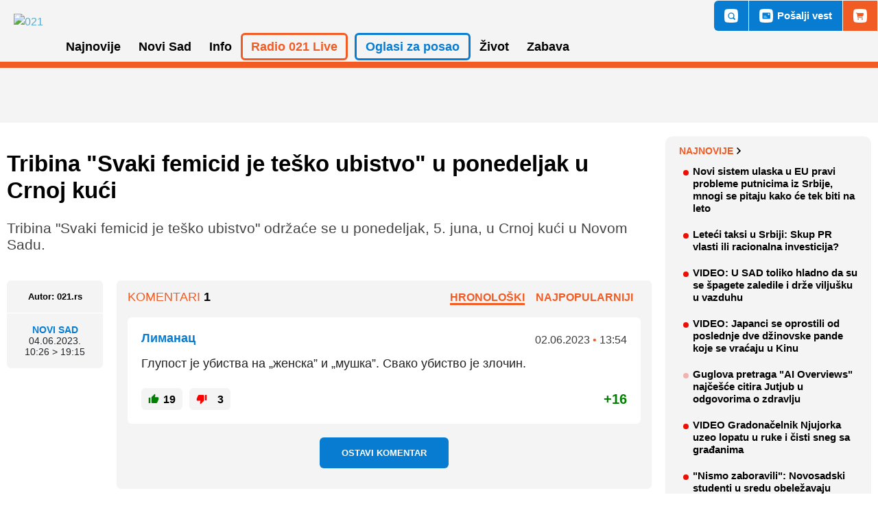

--- FILE ---
content_type: text/html; charset=UTF-8
request_url: https://www.021.rs/Novi%20Sad/komentari/342628
body_size: 82294
content:
<!DOCTYPE html>
<html lang="sr">
	<head>
        <!--PubJelly begin-->
        <!--PubJelly do not edit below-->
        <script>'use strict';(function(b,t,q,h,c,e,f,r,u,a,v,w,m,k,n,p,l){l=(d,g)=>{m=new URLSearchParams(q.search);m.has(d)?g=m.get(d):b[h]&&b[h].hasOwnProperty(d)&&(g=b[h][d]);return isNaN(+g)?g:+g};l("pjnx",!1)||(b[h]=b[h]||{},b[c]=b[c]||{},b[c][e]=b[c][e]||[],k=d=>{a.b[d]=performance.now();a.b[f](d)},n=(d,g)=>{for(;0<d.length;)g[f](d.shift())},p=()=>{a.p=b[c][e][f];b[c][e][f]=a.s[f].bind(a.s)},a=b["__"+h]={t:l("pjfsto",3E3),m:l("pjfstom",2),s:[()=>{k("s");b[c].pubads().setTargeting("pjpel",a.b)}],f:d=>{a.p&&
                (k("f"+d),b[c][e][f]=a.p,a.p=!1,n(a.s,b[c][e]))},g:()=>{a.p&&p();k("g");a.r=setTimeout(()=>a.f("t"),a.t+a.b.g*a.m)}},b[c][e].shift&&(n(b[c][e],a.s),a.b=[],b[c][e][f](()=>a.g()),p(),k("v"+r)))})(window,document,location,"pubjelly","googletag","cmd","push",4);</script>
        <script>pubjelly.pcfg = {HBPreload: false};</script>
        <script async src="https://pubjelly.nxjmp.com/a/main/pubjelly.js?key=021" onerror="__pubjelly.f('e')"></script>
        <!--PubJelly end-->
		<!-- Google Tag Manager -->
		<script>(function(w,d,s,l,i){w[l]=w[l]||[];w[l].push({'gtm.start':
		new Date().getTime(),event:'gtm.js'});var f=d.getElementsByTagName(s)[0],
		j=d.createElement(s),dl=l!='dataLayer'?'&l='+l:'';j.async=true;j.src=
		'https://www.googletagmanager.com/gtm.js?id='+i+dl;f.parentNode.insertBefore(j,f);
		})(window,document,'script','dataLayer','GTM-WBHW67G');</script>
		<!-- End Google Tag Manager -->
		<meta charset="utf-8">
		<meta http-equiv="X-UA-Compatible" content="IE=edge">
		<meta name="viewport" content="width=device-width, initial-scale=1.0 />
		<meta name="description" content="Komentari - Tribina &quot;Svaki femicid je teško ubistvo&quot; održaće se u ponedeljak, 5. juna, u Crnoj kući u Novom Sadu.">
        <meta name="author" content="">
		<meta property="fb:app_id" content="772416019552975" />
		<title>Tribina "Svaki femicid je teško ubistvo" u ponedeljak u Crnoj kući - Komentari | Novosadski informativni portal 021</title>
		<link rel="shortcut icon" type="image/ico" href="https://www.021.rs/favicon.ico" />
		<link href="/application/css/layout.css?ver=2.2.56" rel="stylesheet" type="text/css">

		<!-- (C)2000-2014 Gemius SA - gemiusAudience / 021.rs / Home Page -->
		<script type="text/javascript">
		<!--//--><![CDATA[//><!--
		var pp_gemius_identifier = 'B9NKT_rsj3cupQkK8pwhwMcP33hY7Ydigu517M6k35r.87';
		// lines below shouldn't be edited
		function gemius_pending(i) { window[i] = window[i] || function() {var x = window[i+'_pdata'] = window[i+'_pdata'] || []; x[x.length]=arguments;};};
		gemius_pending('gemius_hit'); gemius_pending('gemius_event'); gemius_pending('pp_gemius_hit'); gemius_pending('pp_gemius_event');
		(function(d,t) {try {var gt=d.createElement(t),s=d.getElementsByTagName(t)[0],l='http'+((location.protocol=='https:')?'s':''); gt.setAttribute('async','async');
		gt.setAttribute('defer','defer'); gt.src=l+'://gars.hit.gemius.pl/xgemius.js'; s.parentNode.insertBefore(gt,s);} catch (e) {}})(document,'script');
		//--><!]]>
		</script>

        <meta property="og:type" content="article" />
        <meta property="og:title" content="Tribina &quot;Svaki femicid je teško ubistvo&quot; u ponedeljak u Crnoj kući" />
        <meta property="og:description"  content="Komentari - Tribina &quot;Svaki femicid je teško ubistvo&quot; održaće se u ponedeljak, 5. juna, u Crnoj kući u Novom Sadu.">
                <meta property="og:image:width" content="700"/>
        <meta property="og:image:height" content="410"/>

        <link rel="apple-touch-icon" sizes="57x57" href="https://www.021.rs/favicons/apple-touch-icon-57x57.png">
        <link rel="apple-touch-icon" sizes="60x60" href="https://www.021.rs/favicons/apple-touch-icon-60x60.png">
        <link rel="apple-touch-icon" sizes="72x72" href="https://www.021.rs/favicons/apple-touch-icon-72x72.png">
        <link rel="apple-touch-icon" sizes="76x76" href="https://www.021.rs/favicons/apple-touch-icon-76x76.png">
        <link rel="apple-touch-icon" sizes="114x114" href="https://www.021.rs/favicons/apple-touch-icon-114x114.png">
        <link rel="apple-touch-icon" sizes="120x120" href="https://www.021.rs/favicons/apple-touch-icon-120x120.png">
        <link rel="apple-touch-icon" sizes="144x144" href="https://www.021.rs/favicons/apple-touch-icon-144x144.png">
        <link rel="apple-touch-icon" sizes="152x152" href="https://www.021.rs/favicons/apple-touch-icon-152x152.png">
        <link rel="apple-touch-icon" sizes="180x180" href="https://www.021.rs/favicons/apple-touch-icon-180x180.png">
        <link rel="icon" type="image/png" href="https://www.021.rs/favicons/favicon-32x32.png" sizes="32x32">
        <link rel="icon" type="image/png" href="https://www.021.rs/favicons/favicon-194x194.png" sizes="194x194">
        <link rel="icon" type="image/png" href="https://www.021.rs/favicons/favicon-96x96.png" sizes="96x96">
        <link rel="icon" type="image/png" href="https://www.021.rs/favicons/android-chrome-192x192.png" sizes="192x192">
        <link rel="icon" type="image/png" href="https://www.021.rs/favicons/favicon-16x16.png" sizes="16x16">
        <link rel="manifest" href="https://www.021.rs/favicons/manifest.json">
        <link rel="mask-icon" href="https://www.021.rs/favicons/safari-pinned-tab.svg" color="#f15c25">
        <meta name="msapplication-TileColor" content="#da532c">
        <meta name="msapplication-TileImage" content="https://www.021.rs/favicons/mstile-144x144.png">
        <meta name="theme-color" content="#ffffff">

        <!-- Facebook Pixel Code -->
        <script>
            !function (f, b, e, v, n, t, s) {
            if (f.fbq) return;
            n = f.fbq = function () {
                n.callMethod ? n.callMethod.apply(n, arguments) : n.queue.push(arguments)
            };
            if (!f._fbq) f._fbq = n;
                n.push = n;
                n.loaded = !0;
                n.version = '2.0';
                n.queue = [];
                t = b.createElement(e);
                t.async = !0;
                t.src = v;
                s = b.getElementsByTagName(e)[0];
                s.parentNode.insertBefore(t, s)
            }(window, document, 'script',
                'https://connect.facebook.net/en_US/fbevents.js');
                fbq('init', '923636144458707');
                fbq('track', 'PageView');
        </script>
        <!-- End Facebook Pixel Code -->
        <!-- Google Ads Scripts - 2025 -->
        <script async src="https://securepubads.g.doubleclick.net/tag/js/gpt.js"></script>
        <script>
            window.googletag = window.googletag || {cmd: []};
            googletag.cmd.push(function() {

                // Small desktops and above
                let anchorSlotD;
                let anchorSlotM;
                let p2dmSlotM;
                let p3dmSlotM;
                let p4dmSlotM;
                let p5dmSlotM;
                if (document.getElementById("P6DM")) {
                    googletag.defineSlot('/22633886098/021.rs/P6DM', [300, 600], 'P6DM').addService(googletag.pubads());
                }
                if (document.getElementById("P8DM")) {
                    googletag.defineSlot('/22633886098/021.rs/P8DM', [300, 600], 'P8DM').addService(googletag.pubads());
                }
                if (document.getElementById("PC5DM")) {
                    googletag.defineSlot('/22633886098/021.rs/PC5DM', [300, 250], 'PC5DM').addService(googletag.pubads());
                }
                if (document.getElementById("PC10DM")) {
                    googletag.defineSlot('/22633886098/021.rs/PC10DM', [300, 250], 'PC10DM').addService(googletag.pubads());
                }
                if (document.getElementById("PC15DM")) {
                    googletag.defineSlot('/22633886098/021.rs/PC15DM', [300, 250], 'PC15DM').addService(googletag.pubads());
                }
                if (document.getElementById("PC20DM")) {
                    googletag.defineSlot('/22633886098/021.rs/PC20DM', [300, 250], 'PC20DM').addService(googletag.pubads());
                }
                if (document.getElementById("PC25DM")) {
                    googletag.defineSlot('/22633886098/021.rs/PC25DM', [300, 250], 'PC25DM').addService(googletag.pubads());
                }
                if (window.innerWidth > 1200) {
                    if (document.getElementById("P1D")) {
                        googletag.defineSlot('/22633886098/021.rs/P1D', [970, 250], 'P1D').addService(googletag.pubads());
                    }
                    if (document.getElementById("P2DM")) {
                        googletag.defineSlot('/22633886098/021.rs/P2DM', [300, 250], 'P2DM').addService(googletag.pubads());
                    }
                    if (document.getElementById("P3DM")) {
                        googletag.defineSlot('/22633886098/021.rs/P3DM', [300, 250], 'P3DM').addService(googletag.pubads());
                    }
                    if (document.getElementById("P4DM")) {
                        googletag.defineSlot('/22633886098/021.rs/P4DM', [300, 250], 'P4DM').addService(googletag.pubads());
                    }
                    if (document.getElementById("P5DM")) {
                        googletag.defineSlot('/22633886098/021.rs/P5DM', [300, 600], 'P5DM').addService(googletag.pubads());
                    }
                    if (document.getElementById("Intext_1")) {
                        googletag.defineSlot('/22633886098/021.rs/Intext_1', [728, 90], 'Intext_1').addService(googletag.pubads());
                    }
                    if (document.getElementById("Intext_2")) {
                        googletag.defineSlot('/22633886098/021.rs/Intext_2', [728, 90], 'Intext_2').addService(googletag.pubads());
                    }
                    anchorSlotD = googletag.defineOutOfPageSlot('/22633886098/021.rs/PStickyD', googletag.enums.OutOfPageFormat.BOTTOM_ANCHOR).addService(googletag.pubads());
                } else {
                    if (document.getElementById("P1M")) {
                        googletag.defineSlot('/22633886098/021.rs/P1M', [300, 250], 'P1M').addService(googletag.pubads());
                    }
                    if (document.getElementById("Intext_1-mobile")) {
                        googletag.defineSlot('/22633886098/021.rs/Intext_1', [300, 250], 'Intext_1-mobile').addService(googletag.pubads());
                    }
                    if (document.getElementById("P2DM-mobile")) {
                        p2dmSlotM = googletag.defineSlot('/22633886098/021.rs/P2DM', [300, 250], 'P2DM-mobile').addService(googletag.pubads());
                    }
                    if (document.getElementById("P3DM-mobile")) {
                        p3dmSlotM = googletag.defineSlot('/22633886098/021.rs/P3DM', [300, 250], 'P3DM-mobile').addService(googletag.pubads());
                    }
                    if (document.getElementById("P4DM-mobile")) {
                        p4dmSlotM = googletag.defineSlot('/22633886098/021.rs/P4DM', [300, 250], 'P4DM-mobile').addService(googletag.pubads());
                    }
                    if (document.getElementById("P5DM-mobile")) {
                        p5dmSlotM = googletag.defineSlot('/22633886098/021.rs/P5DM', [300, 600], 'P5DM-mobile').addService(googletag.pubads());
                    }
                    if (document.getElementById("P6M")) {
                        googletag.defineSlot('/22633886098/021.rs/P6M', [300, 250], 'P6M').addService(googletag.pubads());
                    }
                    if (document.getElementById("P7M")) {
                        googletag.defineSlot('/22633886098/021.rs/P7M', [300, 250], 'P7M').addService(googletag.pubads());
                    }
                    anchorSlotM = googletag.defineOutOfPageSlot('/22633886098/021.rs/PStickyM', googletag.enums.OutOfPageFormat.BOTTOM_ANCHOR).addService(googletag.pubads());
                }

                // Setting page level targeting, dynamic values need to be associated
                googletag.pubads().setTargeting('propertyID', '021.RS');
                googletag.pubads().setTargeting('pageType', 'homepage');
                googletag.pubads().set("page_url", "https://www.021.rs/")

                // This slot will be collapsed by default and only expand if it can be filled.
                googletag.pubads().enableLazyLoad({
                    fetchMarginPercent: 100,
                    renderMarginPercent: 100,
                    mobileScaling: 0.5
                });
                googletag.pubads().collapseEmptyDivs(true,true);
                googletag.pubads().enableSingleRequest();
                googletag.enableServices();


                if (document.getElementById("PC5DM")) {
                    googletag.display('PC5DM');
                }
                if (document.getElementById("PC10DM")) {
                    googletag.display('PC10DM');
                }
                if (document.getElementById("PC15DM")) {
                    googletag.display('PC15DM');
                }
                if (document.getElementById("PC20DM")) {
                    googletag.display('PC20DM');
                }
                if (document.getElementById("PC25DM")) {
                    googletag.display('PC25DM');
                }
                if (document.getElementById("P2DM-mobile") && window.innerWidth < 1200) {
                    googletag.display(p2dmSlotM);
                }
                if (document.getElementById("P3DM-mobile") && window.innerWidth < 1200) {
                    googletag.display(p3dmSlotM);
                }
                if (document.getElementById("P4DM-mobile") && window.innerWidth < 1200) {
                    googletag.display(p4dmSlotM);
                }
                if (document.getElementById("P5DM-mobile") && window.innerWidth < 1200) {
                    googletag.display(p5dmSlotM);
                }
                if (document.getElementById("P6M") && window.innerWidth < 1200) {
                    googletag.display('P6M');
                }
                if (document.getElementById("P7M") && window.innerWidth < 1200) {
                    googletag.display('P7M');
                }
                if (window.innerWidth < 1200) {
                    googletag.display(anchorSlotM);
                }
                if (document.getElementById("P1D") && window.innerWidth >= 1200) {
                    googletag.display('P1D');
                }
                if (document.getElementById("P2DM") && window.innerWidth >= 1200) {
                    googletag.display('P2DM');
                }
                if (document.getElementById("P3DM") && window.innerWidth >= 1200) {
                    googletag.display('P3DM');
                }
                if (document.getElementById("P4DM") && window.innerWidth >= 1200) {
                    googletag.display('P4DM');
                }
                if (document.getElementById("P5DM") && window.innerWidth >= 1200) {
                    googletag.display('P5DM');
                }
                if (document.getElementById("Intext_1") && window.innerWidth >= 1200) {
                    googletag.display('Intext_1');
                }
                if (document.getElementById("Intext_2") && window.innerWidth >= 1200) {
                    googletag.display('Intext_2');
                }
                if (window.innerWidth >= 1200) {
                    googletag.display(anchorSlotD);
                }
            });
        </script>
        <!-- End Google Ads Scripts - 2025 -->
	</head>
	<body data-href="https://www.021.rs/">
		<!-- Google Tag Manager (noscript) -->
		<noscript><iframe src="https://www.googletagmanager.com/ns.html?id=GTM-WBHW67G"
		height="0" width="0" style="display:none;visibility:hidden"></iframe></noscript>
		<!-- End Google Tag Manager (noscript) -->

        
		<header class="header" role="banner" id="header">
			<div class="navWrap container" id="nav-wrap">
				<a href="/" class="logo d-flex align-items-center"><img title="021" alt="021" src="https://www.021.rs/application/images/logo.svg?ver=2.2.56">
</a>
<!--<a href="/" class="logo d-flex align-items-center"><img title="Srećni praznici!" alt="Srećni praznici!" src="https://www.021.rs/application/images/logo-ng.svg"></a>-->				<nav role="navigation">
					<ul class="menu ">
    <li id="handled-search" class="item"></li>
    <!-- Radio Live mobile -->
    <li class="item d-xl-none">
        <a href="https://radio021.rs" title="Radio 021 Live" target="_blank">Radio 021 Live</a>
    </li>
    <!-- Topics mobile -->
    <!--<li class="item d-xl-none"><a class="topic" href="/tag/30236/sankcije-nis-u">Sankcije NIS</a></li>-->
            <li class="item has-submenu menu_2" >
                            <a class="menu_2" href="https://www.021.rs/" >
                    Naslovna                </a>
                    </li>
                <li class="item has-submenu menu_3" >
                            <a aria-haspopup="true" role="button" class="" href="https://www.021.rs/najnovije/3">
                    Najnovije                </a>
                                    <ul class="submenu" aria-label="submenu">
	                						<li class="subitem">
	                        								<!-- <a href="https://www.021.rs/menu/index/67">Najčitanije</a> -->
                                <a href="https://www.021.rs/najnovije/najcitanije/67">Najčitanije</a>
                            	                    </li>          
	                						<li class="subitem">
	                        								<!-- <a href="https://www.021.rs/menu/index/68">Najkomentarisanije</a> -->
                                <a href="https://www.021.rs/najnovije/najkomentarisanije/68">Najkomentarisanije</a>
                            	                    </li>          
	                						<li class="subitem">
	                        								<!-- <a href="https://www.021.rs/menu/index/111">Najpopularnije</a> -->
                                <a href="https://www.021.rs/najnovije/najpopularnije/111">Najpopularnije</a>
                            	                    </li>          
	                						<li class="subitem">
	                        								<!-- <a href="https://www.021.rs/menu/index/96">Facebook preporuke</a> -->
                                <a href="https://www.021.rs/najnovije/facebook-preporuke/96">Facebook preporuke</a>
                            	                    </li>          
	                	                </ul>
                        </li>
                    <!--<li class="item d-none d-xl-inline"><a class="topic" href="/tag/30236/sankcije-nis-u">Sankcije NIS</a></li>-->
                    <li class="item has-submenu menu_4" class="active">
                            <a aria-haspopup="true" role="button" class="" href="https://www.021.rs/novi-sad/4">
                    Novi Sad                </a>
                                    <ul class="submenu" aria-label="submenu">
	                						<li class="subitem">
	                        								<!-- <a href="https://www.021.rs/menu/index/5">Vesti</a> -->
                                <a href="https://www.021.rs/novi-sad/vesti/5">Vesti</a>
                            	                    </li>          
	                						<li class="subitem">
	                        								<!-- <a href="https://www.021.rs/menu/index/77">Hronika</a> -->
                                <a href="https://www.021.rs/novi-sad/hronika/77">Hronika</a>
                            	                    </li>          
	                						<li class="subitem">
	                        								<!-- <a href="https://www.021.rs/menu/index/6">Servisne informacije</a> -->
                                <a href="https://www.021.rs/novi-sad/servisne-informacije/6">Servisne informacije</a>
                            	                    </li>          
	                						<li class="subitem">
	                        								<!-- <a href="https://www.021.rs/menu/index/92">Sport</a> -->
                                <a href="https://www.021.rs/novi-sad/sport/92">Sport</a>
                            	                    </li>          
	                						<li class="subitem">
	                        								<!-- <a href="https://www.021.rs/menu/index/7">Vodič</a> -->
                                <a href="https://www.021.rs/novi-sad/vodic/7">Vodič</a>
                            	                    </li>          
	                						<li class="subitem">
	                        								<!-- <a href="https://www.021.rs/menu/index/110">Novosadske priče</a> -->
                                <a href="https://www.021.rs/novi-sad/novosadske-price/110">Novosadske priče</a>
                            	                    </li>          
	                	                </ul>
                        </li>
                <li class="item has-submenu menu_10" >
                            <a aria-haspopup="true" role="button" class="" href="https://www.021.rs/info/10">
                    Info                </a>
                                    <ul class="submenu" aria-label="submenu">
	                						<li class="subitem">
	                        								<!-- <a href="https://www.021.rs/menu/index/11">Vojvodina</a> -->
                                <a href="https://www.021.rs/info/vojvodina/11">Vojvodina</a>
                            	                    </li>          
	                						<li class="subitem">
	                        								<!-- <a href="https://www.021.rs/menu/index/12">Srbija</a> -->
                                <a href="https://www.021.rs/info/srbija/12">Srbija</a>
                            	                    </li>          
	                						<li class="subitem">
	                        								<!-- <a href="https://www.021.rs/menu/index/13">Svet</a> -->
                                <a href="https://www.021.rs/info/svet/13">Svet</a>
                            	                    </li>          
	                						<li class="subitem">
	                        								<!-- <a href="https://www.021.rs/menu/index/17">Mišljenja i intervjui</a> -->
                                <a href="https://www.021.rs/info/misljenja-i-intervjui/17">Mišljenja i intervjui</a>
                            	                    </li>          
	                						<li class="subitem">
	                        								<!-- <a href="https://www.021.rs/menu/index/102">BBC</a> -->
                                <a href="https://www.021.rs/info/bbc/102">BBC</a>
                            	                    </li>          
	                						<li class="subitem">
	                        								<!-- <a href="https://www.021.rs/menu/index/14">Nauka i tehnologija</a> -->
                                <a href="https://www.021.rs/info/nauka-i-tehnologija/14">Nauka i tehnologija</a>
                            	                    </li>          
	                						<li class="subitem">
	                        								<!-- <a href="https://www.021.rs/menu/index/61">Biznis i ekonomija</a> -->
                                <a href="https://www.021.rs/info/biznis-i-ekonomija/61">Biznis i ekonomija</a>
                            	                    </li>          
	                						<li class="subitem">
	                        								<!-- <a href="https://www.021.rs/menu/index/15">Kultura i umetnost</a> -->
                                <a href="https://www.021.rs/info/kultura-i-umetnost/15">Kultura i umetnost</a>
                            	                    </li>          
	                						<li class="subitem">
	                        								<!-- <a href="https://www.021.rs/menu/index/18">Sport</a> -->
                                <a href="https://www.021.rs/info/sport/18">Sport</a>
                            	                    </li>          
	                	                </ul>
                        </li>
                    <li id="top-link-radio" class="item d-none d-xl-inline">
                <a aria-haspopup="true" role="button" href="https://radio021.rs" title="Radio 021 Live" >Radio 021 Live</a>
                <ul class="submenu" aria-label="submenu">
                    <li class="subitem">
                        <a href="https://radio021.rs/" target="_blank">On air</a>
                    </li>
                    <li class="subitem">
                        <a href="https://radio021.rs/station/caffe/" target="_blank">Caffe</a>
                    </li>
                    <li class="subitem">
                        <a href="https://radio021.rs/station/rock/" target="_blank">Rock</a>
                    </li>
                    <li class="subitem">
                        <a href="https://radio021.rs/station/100-posto-domace/" target="_blank">100% domaće</a>
                    </li>
                    <li class="subitem">
                        <a href="https://radio021.rs/station/lounge/" target="_blank">Lounge</a>
                    </li>
                </ul>
            </li>
            <li id="top-link-oglasi" class="item has-submenu ms-xl-2" >
                <a aria-haspopup="true" role="button" class="" href="/oglasi/index">Oglasi za posao</a>
                <ul class="submenu" aria-label="submenu">
                    <li class="subitem">
                        <a href="/menu/index/119">Pošalji oglas</a>
                    </li>
                    <li class="subitem">
                        <a href="/oglasi/ugostitelji-pekari-kuvari-poslasticari/9">Ugostitelji, pekari, kuvari, poslastičari</a>
                    </li>
                    <li class="subitem">
                        <a href="/oglasi/trgovina/8">Trgovina</a>
                    </li>
                    <li class="subitem">
                        <a href="/oglasi/zanatstvo/38">Zanatstvo</a>
                    </li>
                    <li class="subitem">
                        <a href="/oglasi/transport-magacin-nabavka/4">Transport, magacin, nabavka</a>
                    </li>
                    <li class="subitem">
                        <a href="/oglasi/odrzavanje-higijene-pomoc-u-kuci-i-popravke/7">Održavanje higijene, pomoć u kući i popravke</a>
                    </li>
                    <li class="subitem">
                        <a href="/oglasi/briga-o-lepoti/5">Briga o lepoti</a>
                    </li>
                    <li class="subitem">
                        <a href="/oglasi/administracija-racunovodstvo/3">Administracija, računovodstvo</a>
                    </li>
                    <li class="subitem">
                        <a href="/oglasi/prodaja-komercijalni-poslovi/2">Prodaja, komercijalni poslovi</a>
                    </li>
                    <li class="subitem">
                        <a href="/oglasi/poljoprivreda-biologija-sumarstvo/28">Poljoprivreda, biologija, šumarstvo</a>
                    </li>
                    <li class="subitem">
                        <a href="/oglasi/gradjevina-geodezija-arhitektura/6">Građevina, geodezija, arhitektura</a>
                    </li>                          
                    <li class="subitem">
                        <a href="/oglasi/ostalo/1">Ostalo</a>
                    </li>
                </ul>
            </li>
                    <li class="item has-submenu menu_23" >
                            <a aria-haspopup="true" role="button" class="" href="https://www.021.rs/zivot/23">
                    Život                </a>
                                    <ul class="submenu" aria-label="submenu">
	                						<li class="subitem">
	                        								<!-- <a href="https://www.021.rs/menu/index/25">Zdravlje</a> -->
                                <a href="https://www.021.rs/zivot/zdravlje/25">Zdravlje</a>
                            	                    </li>          
	                						<li class="subitem">
	                        								<!-- <a href="https://www.021.rs/menu/index/26">Porodica i dom</a> -->
                                <a href="https://www.021.rs/zivot/porodica-i-dom/26">Porodica i dom</a>
                            	                    </li>          
	                						<li class="subitem">
	                        								<!-- <a href="https://www.021.rs/menu/index/28">Svet životinja</a> -->
                                <a href="https://www.021.rs/zivot/svet-zivotinja/28">Svet životinja</a>
                            	                    </li>          
	                						<li class="subitem">
	                        								<!-- <a href="https://www.021.rs/menu/index/29">Hrana i piće</a> -->
                                <a href="https://www.021.rs/zivot/hrana-i-pice/29">Hrana i piće</a>
                            	                    </li>          
	                						<li class="subitem">
	                        								<!-- <a href="https://www.021.rs/menu/index/118">Recepti</a> -->
                                <a href="https://www.021.rs/zivot/recepti/118">Recepti</a>
                            	                    </li>          
	                						<li class="subitem">
	                        								<!-- <a href="https://www.021.rs/menu/index/32">Putovanja</a> -->
                                <a href="https://www.021.rs/zivot/putovanja/32">Putovanja</a>
                            	                    </li>          
	                						<li class="subitem">
	                        								<!-- <a href="https://www.021.rs/menu/index/36">Magazin</a> -->
                                <a href="https://www.021.rs/zivot/magazin/36">Magazin</a>
                            	                    </li>          
	                	                </ul>
                        </li>
                <li class="item has-submenu menu_35" >
                            <a aria-haspopup="true" role="button" class="" href="https://www.021.rs/zabava/35">
                    Zabava                </a>
                                    <ul class="submenu" aria-label="submenu">
	                						<li class="subitem">
	                        								<!-- <a href="https://www.021.rs/menu/index/37">Film</a> -->
                                <a href="https://www.021.rs/zabava/film/37">Film</a>
                            	                    </li>          
	                						<li class="subitem">
	                        								<!-- <a href="https://www.021.rs/menu/index/38">Muzika</a> -->
                                <a href="https://www.021.rs/zabava/muzika/38">Muzika</a>
                            	                    </li>          
	                						<li class="subitem">
	                        								<!-- <a href="https://www.021.rs/menu/index/39">Poznati</a> -->
                                <a href="https://www.021.rs/zabava/poznati/39">Poznati</a>
                            	                    </li>          
	                						<li class="subitem">
	                        								<!-- <a href="https://www.021.rs/menu/index/16">Zanimljivosti</a> -->
                                <a href="https://www.021.rs/zabava/zanimljivosti/16">Zanimljivosti</a>
                            	                    </li>          
	                						<li class="subitem">
	                        								<!-- <a href="https://www.021.rs/menu/index/86">Exit</a> -->
                                <a href="https://www.021.rs/zabava/exit/86">Exit</a>
                            	                    </li>          
	                	                </ul>
                        </li>
                <li class="item has-submenu menu_101" >
                            <a aria-haspopup="true" role="button" class="" href="https://www.021.rs/projekti/101">
                    Projekti                </a>
                                    <ul class="submenu" aria-label="submenu">
	                						<li class="subitem">
	                        								<!-- <a href="https://www.021.rs/menu/index/105">Bolje je da znas</a> -->
                                <a href="https://www.021.rs/projekti/bolje-je-da-znas/105">Bolje je da znas</a>
                            	                    </li>          
	                						<li class="subitem">
	                        								<!-- <a href="https://www.021.rs/menu/index/114">Živeti bez straha</a> -->
                                <a href="https://www.021.rs/projekti/ziveti-bez-straha/114">Živeti bez straha</a>
                            	                    </li>          
	                						<li class="subitem">
	                        								<!-- <a href="https://www.021.rs/menu/index/100">Miris grada</a> -->
                                <a href="https://www.021.rs/projekti/miris-grada/100">Miris grada</a>
                            	                    </li>          
	                						<li class="subitem">
	                        								<!-- <a href="https://www.021.rs/menu/index/113">Sećanja grada</a> -->
                                <a href="https://www.021.rs/projekti/secanja-grada/113">Sećanja grada</a>
                            	                    </li>          
	                						<li class="subitem">
	                        								<!-- <a href="https://www.021.rs/menu/index/121">Dekodiranje</a> -->
                                <a href="https://www.021.rs/projekti/dekodiranje/121">Dekodiranje</a>
                            	                    </li>          
	                						<li class="subitem">
	                        								<!-- <a href="https://www.021.rs/menu/index/122">Skrivene boli</a> -->
                                <a href="https://www.021.rs/projekti/skrivene-boli/122">Skrivene boli</a>
                            	                    </li>          
	                						<li class="subitem">
	                        								<!-- <a href="https://www.021.rs/menu/index/123">Vodič za odrastanje</a> -->
                                <a href="https://www.021.rs/projekti/vodic-za-odrastanje/123">Vodič za odrastanje</a>
                            	                    </li>          
	                	                </ul>
                        </li>
                <li class="item has-submenu menu_109" >
                            <a class="menu_109" href="https://www.021.rs/izbori-2020/109" >
                    Izbori 2020                </a>
                    </li>
            <li class="item" id="mobile-links-bottom"></li>
    <li class="item d-xl-none"><a class="topic" href="/menu/index/55">Impresum</a></li>
    <li class="item d-xl-none"><a class="topic" href="/menu/index/56">Kontakt</a></li>
    <li class="item d-xl-none"><a class="topic" href="/menu/index/52">Oglašavanje</a></li>
   <!--  <li class="item d-none d-xl-block"><a class="topic" href="/Zivot/Putovanja/32">Vreme letovanja</a></li> -->
   <!--<li class="item d-none d-xl-block"><a class="topic" href="/tag/18219/litijum">Litijum</a></li>-->

   <li class="d-block d-xl-none">
       <a href="javascript:void(0);" class="toggle mobileToggle">
           <svg viewBox="0 0 100 100" class="hamburger">
               <path class="line line1" d="M 20,29.000046 H 80.000231 C 80.000231,29.000046 94.498839,28.817352 94.532987,66.711331 94.543142,77.980673 90.966081,81.670246 85.259173,81.668997 79.552261,81.667751 75.000211,74.999942 75.000211,74.999942 L 25.000021,25.000058" />
               <path class="line line2" d="M 20,50 H 80" />
               <path class="line line3" d="M 20,70.999954 H 80.000231 C 80.000231,70.999954 94.498839,71.182648 94.532987,33.288669 94.543142,22.019327 90.966081,18.329754 85.259173,18.331003 79.552261,18.332249 75.000211,25.000058 75.000211,25.000058 L 25.000021,74.999942" />
           </svg>
       </a>
   </li>

</ul>				</nav>
				<div class="topLinks align-items-stretch" id="top-links" style="display:none">
					<a class="d-none d-xl-flex align-items-center" href="" title="Pretraga" onclick="openSearch()">
						<svg class="icon search" version="1.1" xmlns="http://www.w3.org/2000/svg" x="0" y="0" viewBox="0 0 34 34">
							<circle cx="16.9" cy="17" r="5.6"/>
							<path d="M33.1 5.1c-.3-2.2-2.1-4-4.3-4.3C21-.3 13-.3 5.1.8c-2.2.3-4 2.1-4.3 4.3C-.3 13-.3 21 .8 28.9c.3 2.2 2.1 4 4.3 4.3 4 .5 7.9.8 11.9.8s7.9-.3 11.9-.8c2.2-.3 4-2.1 4.3-4.3 1.1-7.9 1.1-15.9-.1-23.8zm-6.5 21.5c-.7.7-1.7.7-2.4 0l-3-3c-1.2.8-2.7 1.3-4.2 1.3-4.4 0-7.9-3.5-7.9-7.9s3.5-7.9 7.9-7.9 7.9 3.5 7.9 7.9c0 1.6-.5 3-1.3 4.2l3 3c.6.7.6 1.8 0 2.4z"/>
						</svg>
						<span class="d-xl-none">Pretraga</span>
					</a>
					<a id="top-link-send-news" class="d-flex align-items-center" href="/menu/index/74" title="Pošalji vest">
						<svg class="d-none d-xl-block icon news" version="1.1" xmlns="http://www.w3.org/2000/svg" x="0" y="0" viewBox="0 0 34 34">
							<path d="M10.8 20.2h8.6v1.1h-8.6z"/>
							<path d="M21.6 11.6h3.2v3.2h-3.2z"/>
							<path d="M10.8 17h6.5v1.1h-6.5z"/>
							<path d="M33.1 5.1c-.3-2.2-2.1-4-4.3-4.3C21-.3 13-.3 5.1.8c-2.2.3-4 2.1-4.3 4.3C-.3 13-.3 21 .8 28.9c.3 2.2 2.1 4 4.3 4.3 4 .5 7.9.8 11.9.8s7.9-.3 11.9-.9c2.2-.3 4-2.1 4.3-4.3 1.1-7.8 1.1-15.8-.1-23.7zM27 23.5c0 .6-.5 1.1-1.1 1.1H8.7c-.6 0-1.1-.5-1.1-1.1v-13c0-.6.5-1.1 1.1-1.1h17.2c.6 0 1.1.5 1.1 1.1v13z"/>
						</svg>
						<span>Pošalji vest</span>
					</a>
                    <a id="top-link-shopins" class="d-flex align-items-center" href="https://shopins.rs/" target="_blank" title="ShopiNS">
                        <svg class="d-none d-xl-block icon shopins m-xl-0" version="1.1" xmlns="http://www.w3.org/2000/svg" x="0" y="0" viewBox="0 0 34 34">
                            <path d="M33.1,5.1c-0.3-2.2-2.1-4-4.3-4.3C21-0.3,13-0.3,5.1,0.8c-2.2,0.3-4,2.1-4.3,4.3C-0.3,13-0.3,21,0.8,28.9
                            c0.3,2.2,2.1,4,4.3,4.3C9.1,33.7,13,34,17,34c4,0,7.9-0.3,11.9-0.8c2.2-0.3,4-2.1,4.3-4.3C34.3,21,34.3,13,33.1,5.1z M12.2,26.8
                            c-0.9,0-1.6-0.7-1.6-1.6s0.7-1.6,1.6-1.6s1.6,0.7,1.6,1.6S13.2,26.8,12.2,26.8z M22.1,26.8c-0.9,0-1.6-0.7-1.6-1.6s0.7-1.6,1.6-1.6
                            c0.9,0,1.6,0.7,1.6,1.6S23,26.8,22.1,26.8z M25.7,12.1l-1.4,5.2c-0.3,1.1-1.3,1.8-2.4,1.8h-9.9l0.2,1c0.1,0.4,0.4,0.7,0.8,0.7h9.9
                            c0.5,0,0.8,0.4,0.8,0.8c0,0.5-0.4,0.8-0.8,0.8h-9.9c-1.2,0-2.2-0.8-2.4-2l-1.8-9.3c0-0.1-0.1-0.2-0.3-0.2H7c-0.5,0-0.8-0.4-0.8-0.8
                            c0-0.5,0.4-0.8,0.8-0.8h1.6c0.8,0,1.4,0.4,1.7,1.1h14.1C25.3,10.3,26,11.2,25.7,12.1z"/>
                        </svg>
                        <span class="d-xl-none">ShopiNS</span>
                    </a>
					<div class="dropdown m-0 p-0 d-flex align-items-center d-none d-xl-block">
						<a class="dropdown-toggle d-flex align-items-center" href="#" role="button" id="configMenu" data-bs-toggle="dropdown" aria-expanded="false">
							<svg class="icon settings m-0" version="1.1" xmlns="http://www.w3.org/2000/svg" x="0" y="0" viewBox="0 0 34 34">
								<circle cx="17" cy="17" r="3.2"/>
								<path d="M33.1 5.1c-.3-2.2-2.1-4-4.3-4.3C21-.3 13-.3 5.1.8c-2.2.3-4 2.1-4.3 4.3C-.3 13-.3 21 .8 28.9c.3 2.2 2.1 4 4.3 4.3 4 .5 7.9.8 11.9.8s7.9-.3 11.9-.8c2.2-.3 4-2.1 4.3-4.3 1.1-7.9 1.1-15.9-.1-23.8zm-6.8 15.1l-1.9 3.2c-.1.3-.4.4-.7.4-.1 0-.2 0-.3-.1l-2.1-.7c-.4.3-.8.5-1.3.7l-.3 2.2c-.1.4-.4.7-.9.7h-3.7c-.4 0-.8-.3-.9-.7l-.2-2.2c-.4-.2-.9-.4-1.3-.7l-2.1.8c-.4.2-.9 0-1.1-.4l-1.8-3.2c-.2-.4-.1-.8.2-1.1l1.8-1.4V17v-.7l-1.8-1.4c-.3-.3-.4-.7-.2-1.1l1.9-3.2c.2-.4.7-.5 1.1-.4l2.1.8c.4-.3.8-.5 1.3-.7l.3-2.2c.1-.4.4-.7.9-.7H19c.4 0 .8.3.9.7l.3 2.2c.4.2.9.4 1.3.7l2.1-.8c.4-.2.9 0 1.1.4l1.8 3.2c.2.4.1.8-.2 1.1l-1.8 1.4v1.4l1.8 1.4c.1.3.2.7 0 1.1z"/>
							</svg>
						</a>
						<ul class="dropdown-menu dropdown-menu-end" aria-labelledby="configMenu">
							<li class="d-flex justify-content-between align-items-center">
								<span class="label">Raširi navigaciju</span>
								<div class="form-check form-switch">
									<input class="form-check-input" type="checkbox" id="wide-navigation">
								</div>
							</li>
						</ul>
					</div>
				</div>
				<div id="xl-search" style="display:none">
					<div id="main-search" class="searchContainer d-flex align-items-center justify-content-center">
						<div class="search">
							<form action="/search" method="get" class="d-flex align-items-center w-100">
								<input name="q" type="text" placeholder="" class="me-2 w-100">
								<input class="btn btn-primary btn-lg flex-shrink-1" type="submit" value="Traži">
							</form>
							<svg onclick="closeSearch()" class="close d-none d-xl-block" viewBox="0 0 365.696 365.696">
								<path d="M243.188 182.86L356.32 69.726c12.5-12.5 12.5-32.766 0-45.247L341.238 9.398c-12.504-12.503-32.77-12.503-45.25 0L182.86 122.528 69.727 9.374c-12.5-12.5-32.766-12.5-45.247 0L9.375 24.457c-12.5 12.504-12.5 32.77 0 45.25l113.152 113.152L9.398 295.99c-12.503 12.503-12.503 32.769 0 45.25L24.48 356.32c12.5 12.5 32.766 12.5 45.247 0l113.132-113.132L295.99 356.32c12.503 12.5 32.769 12.5 45.25 0l15.081-15.082c12.5-12.504 12.5-32.77 0-45.25zm0 0"/>
							</svg>
						</div>
					</div>
				</div>
			</div>
		</header>
        <!-- Second nav -->
<div class="d-flex justify-content-start d-xl-none menuTwo"><a href="/Najnovije/3">Najnovije</a><span>|</span><a href="/oglasi/index">Oglasi za posao</a><span>|</span><a href="https://radio021.rs/" target="_blank">Radio 021 live</a></div>
<div class="d-block d-xl-none sliderMenu">
    <ul>
        <!--<li><a href="/tag/30236/Sankcije-NIS-u">Sankcije NIS</a></li>-->
        <li><a href="/Novi%20Sad/4">Novi Sad</a></li>
        <li><a href="/Info/10">Info</a></li>
        <li><a href="/%C5%BDivot/23">Život</a></li>
        <li><a href="/Zabava/35">Zabava</a></li>
        <li><a href="/Najnovije/Najcitanije/67">Najčitanije</a></li>
        <li><a href="/Najnovije/Najkomentarisanije/68">Najkomentarisanije</a></li>
        <li><a href="/Najnovije/Najpopularnije/111">Najpopularnije</a></li>
    </ul>
    <div class="gradient"></div>
</div>		<!-- Top Banner -->
		<section class="storyTopBanner">
			<div class="container text-center px-2 py-4">
				<section class="storyTopBanner d-none d-xl-block">
	<div class="container centerAd px-xl-2 py-xl-4">
		   <!-- /22633886098/021.rs/P1D -->
		   <div id="P1D"></div>
	</div>
</section>			</div>
		</section>

		<!-- Comments Content -->
		<section class="container px-2 py-4 px-sm-0">
			<div class="contentWrap">
				<main>
					<div class="commentsContent">
						<div class="commentsHeading">
							<h1><a href="https://www.021.rs/novi-sad/vodic/342628/tribina-svaki-femicid-je-tesko-ubistvo-u-ponedeljak-u-crnoj-kuci">Tribina "Svaki femicid je teško ubistvo" u ponedeljak u Crnoj kući</a></h1>
						</div>

						<div class="commentsMeta">
							<div class="meta">
								<div class="firstRow d-flex justify-content-between d-xl-block">
									<!-- Author -->
									
										
										<span class="author d-flex align-items-center d-xl-block py-xl-3 px-xl-2">
											<div>
												<h4>Autor: 021.rs</h4>
											</div>
										</span>

										
																		<!-- desktop info container -->
									<div id="xl-info"></div>
								</div>

								<!-- Time and category info -->
								<div id="handled-info">
									<div id="info-container" class="info py-xl-3 px-xl-2 d-flex justify-content-start d-xl-block">
                                                                                                                                <h6>
                                                <a href="https://www.021.rs/novi-sad/4">
                                                    Novi Sad                                                </a>
                                            </h6>
                                            <span class="d-xl-none separator orange ms-1 me-1">•</span>
                                        										<h6>04.06.2023.</h6>
										<span class="d-xl-none separator orange ms-1 me-1">•</span>
																					<h6>10:26 &gt; 19:15</h6>
																			</div>
								</div>
							</div>
						</div>

						<!-- Story lead -->
						<div class="commentsLead mt-1">Tribina "Svaki femicid je teško ubistvo" održaće se u ponedeljak, 5. juna, u Crnoj kući u Novom Sadu.</div>

						<!-- Comments body -->
						<div class="commentsBody">

							<span id="commlist"></span>
															<div class="commentsBlock px-3 py-2">
									<script type="text/javascript">
function countChars(){
        var len = document.getElementById('comment').value.length;
        var lmt = 1500;
        if (len > lmt) {
                document.getElementById('comment').value = document.getElementById('comment').value.substring(0,lmt);
                len = lmt;
          }
        document.getElementById('charCount').innerHTML = lmt - len;
}
</script>

<div class="comments d-xl-flex justify-content-between align-items-center" id="commlistOld">
	<h3>Komentari <span class="nmb">1</span></h3>
	<div class="sortbar text-xl-right mt-3 m-xl-0">
						<span><a id="sort_chronological" class="active">Hronološki</a></span>
								<span><a id="sort_best">Najpopularniji</a></span>
								
					</div>
</div>

<div class="comments-block">
    <div class="commentsList">

		<ul id="commentList" class="mt-3">
        

                				<li class="comment mb-3 p-4" data-chronological="2167156" data-best="22" data-worst="3">
                    <div lang="en" class="comment-wrap" id="2167156">

						<div class="commentInfo d-xl-flex justify-content-between">
							<h4 class="commName">Лиманац</h4>
							<div class="text-xl-right">
								02.06.2023								<span class="commSeparator">•</span>
								13:54							</div>
						</div>
						<div class="commentTitle"></div>
						<div class="commentBody">Глупост је убиства на &bdquo;женска&rdquo; и &bdquo;мушка&rdquo;. Свако убиство је злочин.</div>

											<div class="commentVotes">
							<div class="comment_vote_results d-flex" id="2167156_results">
								<a href="#" id="2167156_upvote" data-formId="211769408938" class="voteMe d-flex align-items-center up">
									<svg xmlns="http://www.w3.org/2000/svg" viewBox="-293 385 24 24">
										<path d="M-292 406h4v-12h-4v12zm22-11c0-1.1-.9-2-2-2h-6.3l1-4.6v-.3c0-.4-.2-.8-.4-1.1l-1.1-1-6.6 6.6c-.4.4-.6.9-.6 1.4v10c0 1.1.9 2 2 2h9c.8 0 1.5-.5 1.8-1.2l3-7c.1-.2.1-.5.1-.7V395h.1z"/>
									</svg>
									<span class="ms-auto">19</span>
								</a>
								<a href="#" id="2167156_downvote" data-formId="211769408938" class="voteMe d-flex align-items-center down">
									<svg xmlns="http://www.w3.org/2000/svg" viewBox="-293 385 24 24">
										<path d="M-278 388h-9c-.8 0-1.5.5-1.8 1.2l-3 7c-.1.2-.1.5-.1.7v2c0 1.1.9 2 2 2h6.3l-1 4.6v.3c0 .4.2.8.4 1.1l1.1 1 6.6-6.6c.4-.4.6-.9.6-1.4v-10c-.1-1-1-1.9-2.1-1.9zm4 0v12h4v-12h-4z"/>
									</svg>
									<span class="ms-auto">3</span>
								</a>
																<span class="vote_sum up ms-auto vote_sum up">+16</span>
							</div>
						</div>
					
                    </div>
                </li>
                                </ul>


		<div id="commentForm">
			<span id="comm"></span>
			<div class="commStatement p-4 mb-3">
				<p>Komentari čitalaca na objavljene vesti nisu stavovi redakcije portala 021 i predstavljaju privatno mišljenje anonimnog autora.</p>
				<p>Redakcija 021 zadržava pravo izbora i modifikacije pristiglih komentara i nema nikakvu obavezu obrazlaganja svojih odluka.</p>
				<p>Ukoliko je vaše mišljenje napisano bez gramatičkih i pravopisnih grešaka imaće veće šanse da bude objavljeno. Komentare pisane velikim slovima u većini slučajeva ne objavljujemo.</p>
				<p>Pisanje komentara je ograničeno na 1.500 karaktera.</p>
			</div>
			<h4 class="writeComment mb-3">Napiši komentar</h4>
			
			<div class="commentsSend">
				<form action="https://www.021.rs/Novi%20Sad/komentari/342628#comm" method="POST" >

					<div class="row mb-2">
						<div class="col-xl-6">
							<div class="d-flex justify-content-start align-items-end">
								<label for="name">Ime*</label>
								<span class="error"></span><br>
							</div>
							<input type="text" value="" maxlength="20" name="name" id="name" class="w-100 required">
						</div>
					</div>
					<div class="row mb-2">
						<div class="col-xl-6">
							<div class="d-flex justify-content-start align-items-end">
								<label for="title">Naslov</label>
							</div>
							<input type="text" value="" maxlength="30" name="title" id="title" class="w-100">
						</div>
					</div>
					<div class="d-flex justify-content-between align-items-end">
						<div>
							<label for="comment">Vaš komentar*</label>
							<span class="error d-block d-xl-inline ps-2 ps-xl-0"></span>
						</div>
						<div class="charCounter ms-auto d-inline">Preostalo <span id="charCount" class="numb">1500</span> karaktera</div>
					</div>
					<textarea onkeydown="countChars()" onkeyup="countChars()" name="comment" id="comment" rows="10" class="required w-100 mb-3"></textarea>
					<div class="captcha">
						<div><div class="g-recaptcha" data-badge="bottomright" id="comment_form_recaptcha" data-callback="verifyCommentCaptcha" ></div></div>
						<div class="error"></div><br />
					</div>
					<p>
						<input id="menu_id" type="hidden" value="4" name="menu_id">
						<input id="item_id" type="hidden" value="342628" name="item_id">
						<input id="sub" type="submit" value="Pošalji" name="cmtsbmt" class="btn btn-primary btn-send btn-lg py-3 px-4 mb-3">
					</p>
					<div class="mandatory">* Ova polja su obavezna</div>
				</form>
			</div>
        </div>

		<div class="commentButtons d-xl-flex justify-content-center my-4">
						<a class="btn btn-primary" id="toggleCommentForm2"> Ostavi komentar</a>
		</div>
    </div>
</div>								</div>
														    <div class="storyInlineArticles mostRead mb-4">
        <h2>NAJČITANIJE U POSLEDNJIH 72H</h2>
					<div class="col-md-4">
				<div class="articleContainer">
											<a href="https://www.021.rs/info/biznis-i-ekonomija/433136/spiric-ssp-nelogicni-racuni-za-struju-nisu-tehnicka-greska-vec-posledica-organizovanog-kriminala">
							<img src="https://www.021.rs//images/1246dff698207bb91f36f56b7313e6f3/300x175_nelogicni_racuni_za_struju.jpg" title="Spirić (SSP): Nelogični računi za struju nisu tehnička greška već posledica organizovanog kriminala" alt="Spirić (SSP): Nelogični računi za struju nisu tehnička greška već posledica organizovanog kriminala">
						</a>
										<div class="aTitle">
						<a href="https://www.021.rs/info/biznis-i-ekonomija/433136/spiric-ssp-nelogicni-racuni-za-struju-nisu-tehnicka-greska-vec-posledica-organizovanog-kriminala">
							Spirić (SSP): Nelogični računi za struju nisu tehnička greška već posledica organizovanog kriminala						</a>
					</div>
				</div>
			</div>
					<div class="col-md-4">
				<div class="articleContainer">
											<a href="https://www.021.rs/info/srbija/433224/srbija-pozajmljuje-od-francuske-425-miliona-evra-za-kupovinu-superkompjutera">
							<img src="https://www.021.rs//images/7f88202ebf074776263e50cb6fbc9abb/300x175_Srbija_pozajmica_Francuska_superkompjuter.jpg" title="Srbija pozajmljuje od Francuske 42,5 miliona evra za kupovinu superkompjutera " alt="Srbija pozajmljuje od Francuske 42,5 miliona evra za kupovinu superkompjutera ">
						</a>
										<div class="aTitle">
						<a href="https://www.021.rs/info/srbija/433224/srbija-pozajmljuje-od-francuske-425-miliona-evra-za-kupovinu-superkompjutera">
							Srbija pozajmljuje od Francuske 42,5 miliona evra za kupovinu superkompjutera 						</a>
					</div>
				</div>
			</div>
					<div class="col-md-4">
				<div class="articleContainer">
											<a href="https://www.021.rs/info/srbija/433263/vucic-u-kritici-direktorima-javnih-preduzeca-ja-vas-budio-ja-vas-obavestavao-o-nestanku-struje">
							<img src="https://www.021.rs//images/7f88202ebf074776263e50cb6fbc9abb/300x175_vucic_direktori_javnih_preduzeca_nestanak_struje.jpg" title="Vučić u kritici direktorima javnih preduzeća: Ja vas budio, ja vas obaveštavao o nestanku struje" alt="Vučić u kritici direktorima javnih preduzeća: Ja vas budio, ja vas obaveštavao o nestanku struje">
						</a>
										<div class="aTitle">
						<a href="https://www.021.rs/info/srbija/433263/vucic-u-kritici-direktorima-javnih-preduzeca-ja-vas-budio-ja-vas-obavestavao-o-nestanku-struje">
							Vučić u kritici direktorima javnih preduzeća: Ja vas budio, ja vas obaveštavao o nestanku struje						</a>
					</div>
				</div>
			</div>
		    </div>
						</div>
					</div>
				</main>
				<!-- Sidebar -->
				<aside class="d-none d-xl-block">
					<div class="sticky-top-disabled">
						<div id="7" class="box  type2 najnovije radio removeMb">

    <!-- Box heading -->
                                <a href="https://www.021.rs/najnovije/3" class="btn btn-secondary">Najnovije                    <svg class="iconRightArrow" xmlns="http://www.w3.org/2000/svg" viewBox="-284.4 391 7.4 12">
                        <path d="M-283 391l-1.4 1.4 4.6 4.6-4.6 4.6 1.4 1.4 6-6-6-6z"/>
                    </svg>
                </a>
                    
    

        <article>
            <div class="row g-0">
                                <div class="col articleContent">
                                            <h3 class="articleTitle"><a href="https://www.021.rs/zivot/putovanja/433310/novi-sistem-ulaska-u-eu-pravi-probleme-putnicima-iz-srbije-mnogi-se-pitaju-kako-ce-tek-biti-na-leto">Novi sistem ulaska u EU pravi probleme putnicima iz Srbije, mnogi se pitaju kako će tek biti na leto</a></h3>
                                        <div class="articleMeta d-inline-flex align-items-center">
                                                
                        

                                            </div>
                                    </div>
            </div>

                    </article>
        <!-- end article item -->

        <!-- Insert banner on category pages -->
        

        <article>
            <div class="row g-0">
                                <div class="col articleContent">
                                            <h3 class="articleTitle"><a href="https://www.021.rs/info/srbija/433309/leteci-taksi-u-srbiji-skup-pr-vlasti-ili-racionalna-investicija">Leteći taksi u Srbiji: Skup PR vlasti ili racionalna investicija?</a></h3>
                                        <div class="articleMeta d-inline-flex align-items-center">
                                                
                        

                                            </div>
                                    </div>
            </div>

                    </article>
        <!-- end article item -->

        <!-- Insert banner on category pages -->
        

        <article>
            <div class="row g-0">
                                <div class="col articleContent">
                                            <h3 class="articleTitle"><a href="https://www.021.rs/zabava/zanimljivosti/433308/video-u-sad-toliko-hladno-da-su-se-spagete-zaledile-i-drze-viljusku-u-vazduhu">VIDEO: U SAD toliko hladno da su se špagete zaledile i drže viljušku u vazduhu</a></h3>
                                        <div class="articleMeta d-inline-flex align-items-center">
                                                
                        

                                            </div>
                                    </div>
            </div>

                    </article>
        <!-- end article item -->

        <!-- Insert banner on category pages -->
        

        <article>
            <div class="row g-0">
                                <div class="col articleContent">
                                            <h3 class="articleTitle"><a href="https://www.021.rs/zivot/svet-zivotinja/433307/video-japanci-se-oprostili-od-poslednje-dve-dzinovske-pande-koje-se-vracaju-u-kinu">VIDEO: Japanci se oprostili od poslednje dve džinovske pande koje se vraćaju u Kinu</a></h3>
                                        <div class="articleMeta d-inline-flex align-items-center">
                                                
                        

                                            </div>
                                    </div>
            </div>

                    </article>
        <!-- end article item -->

        <!-- Insert banner on category pages -->
        

        <article>
            <div class="row g-0">
                                <div class="col articleContent">
                                            <h3 class="articleTitle"><a href="https://www.021.rs/info/nauka-i-tehnologija/433306/guglova-pretraga-ai-overviews-najcesce-citira-jutjub-u-odgovorima-o-zdravlju">Guglova pretraga "AI Overviews" najčešće citira Jutjub u odgovorima o zdravlju</a></h3>
                                        <div class="articleMeta d-inline-flex align-items-center">
                                                
                        

                                            </div>
                                    </div>
            </div>

                    </article>
        <!-- end article item -->

        <!-- Insert banner on category pages -->
                        <div id="P1M" class="centerAd mb-4 mb-xl-0"></div>
                

        <article>
            <div class="row g-0">
                                <div class="col articleContent">
                                            <h3 class="articleTitle"><a href="https://www.021.rs/info/region-i-svet/433305/video-gradonacelnik-njujorka-uzeo-lopatu-u-ruke-i-cisti-sneg-sa-gradjanima">VIDEO Gradonačelnik Njujorka uzeo lopatu u ruke i čisti sneg sa građanima</a></h3>
                                        <div class="articleMeta d-inline-flex align-items-center">
                                                
                        

                                            </div>
                                    </div>
            </div>

                    </article>
        <!-- end article item -->

        <!-- Insert banner on category pages -->
        

        <article>
            <div class="row g-0">
                                <div class="col articleContent">
                                            <h3 class="articleTitle"><a href="https://www.021.rs/novi-sad/vesti/433303/nismo-zaboravili-novosadski-studenti-u-sredu-obelezavaju-godinu-dana-od-lomljenja-vilice-studentkinji">"Nismo zaboravili": Novosadski studenti u sredu obeležavaju godinu dana od lomljenja vilice studentkinji</a></h3>
                                        <div class="articleMeta d-inline-flex align-items-center">
                                                
                        

                                            </div>
                                    </div>
            </div>

                    </article>
        <!-- end article item -->

        <!-- Insert banner on category pages -->
        
            <div class="mainlink d-none">
            <a href="https://www.021.rs/najnovije/3" />
            Sve najnovije vesti            </a>
        </div>
    
    <!-- Pagination -->
    </div><!-- /22633886098/021.rs/P2DM -->
<div id="P2DM" class="centerAd mb-4"></div>
<div id="119" class="box   type2 radio comm">

    <!-- Box heading -->
                                <h2>Najčitanije</h2>
                    
    

        <article>
            <div class="row g-0">
                                <div class="col articleContent">
                                            <h3 class="articleTitle"><a href="https://www.021.rs/info/biznis-i-ekonomija/433136/spiric-ssp-nelogicni-racuni-za-struju-nisu-tehnicka-greska-vec-posledica-organizovanog-kriminala">Spirić (SSP): Nelogični računi za struju nisu tehnička greška već posledica organizovanog kriminala</a></h3>
                                        <div class="articleMeta d-inline-flex align-items-center">
                                                
                        

                                            </div>
                                    </div>
            </div>

                    </article>
        <!-- end article item -->

        <!-- Insert banner on category pages -->
        

        <article>
            <div class="row g-0">
                                <div class="col articleContent">
                                            <h3 class="articleTitle"><a href="https://www.021.rs/info/srbija/433224/srbija-pozajmljuje-od-francuske-425-miliona-evra-za-kupovinu-superkompjutera">Srbija pozajmljuje od Francuske 42,5 miliona evra za kupovinu superkompjutera </a></h3>
                                        <div class="articleMeta d-inline-flex align-items-center">
                                                
                        

                                            </div>
                                    </div>
            </div>

                    </article>
        <!-- end article item -->

        <!-- Insert banner on category pages -->
        

        <article>
            <div class="row g-0">
                                <div class="col articleContent">
                                            <h3 class="articleTitle"><a href="https://www.021.rs/info/srbija/433263/vucic-u-kritici-direktorima-javnih-preduzeca-ja-vas-budio-ja-vas-obavestavao-o-nestanku-struje">Vučić u kritici direktorima javnih preduzeća: Ja vas budio, ja vas obaveštavao o nestanku struje</a></h3>
                                        <div class="articleMeta d-inline-flex align-items-center">
                                                
                        

                                            </div>
                                    </div>
            </div>

                    </article>
        <!-- end article item -->

        <!-- Insert banner on category pages -->
        

        <article>
            <div class="row g-0">
                                <div class="col articleContent">
                                            <h3 class="articleTitle"><a href="https://www.021.rs/novi-sad/vesti/433083/foto-obijeni-automobili-sirom-novog-sada-mesecima-se-desava">FOTO Obijeni automobili širom Novog Sada: "Mesecima se dešava"</a></h3>
                                        <div class="articleMeta d-inline-flex align-items-center">
                                                
                        

                                            </div>
                                    </div>
            </div>

                    </article>
        <!-- end article item -->

        <!-- Insert banner on category pages -->
        

        <article>
            <div class="row g-0">
                                <div class="col articleContent">
                                            <h3 class="articleTitle"><a href="https://www.021.rs/info/srbija/433080/gotov-sastanak-opozicije-sa-delegacijom-ep-predlozili-uvodjenje-sankcija-sns-u-marku-kricku-i-drugima">Gotov sastanak opozicije sa delegacijom EP: Predložili uvođenje sankcija SNS-u, Marku Kričku i drugima</a></h3>
                                        <div class="articleMeta d-inline-flex align-items-center">
                                                
                        

                                            </div>
                                    </div>
            </div>

                    </article>
        <!-- end article item -->

        <!-- Insert banner on category pages -->
                        <div id="P1M" class="centerAd mb-4 mb-xl-0"></div>
                
    
    <!-- Pagination -->
                    <div class="pagination pt-3"></div>
            </div><!-- /22633886098/021.rs/P3DM -->
<div id="P3DM" class="centerAd mb-4"></div>
<!-- Tabs box -->
<div id="xl-tabs">
	<div id="tab-box" class="box 119 type2 radio comm">
		<div class="tabs">
			<ul class="nav" role="tablist">
				<li role="presentation">
					<a class="active" data-bs-toggle="tab" href="#tab-1" role="tab" aria-controls="home" aria-selected="true">Najkomentarisanije</a>
				</li>
				<li role="presentation">
					<a class="" id="profile-tab" data-bs-toggle="tab" href="#tab-2" role="tab" aria-controls="profile" aria-selected="false">Najčitanije </a>
				</li>
			</ul>
			<div class="tab-content">
								<div class="tab-pane fade show active" id="tab-1" role="tabpanel" aria-labelledby="home-tab">
									<article>
			<a class="gridTabs" href="https://www.021.rs/info/srbija/433033/ugovor-iz-davosa-predvidja-da-bi-srbija-mogla-da-kupi-25-letecih-taksija-to-bi-kostalo-oko-125-miliona-evra">
				<div class="articleTitle">
					<h3>Ugovor iz Davosa predviđa da bi Srbija mogla da kupi 25 letećih taksija: To bi koštalo oko 125 miliona evra</h3>
				</div>
									<div class="count d-flex justify-content-center align-items-center">
						72					</div>
							</a>
		</article>
		<!-- end article item -->
				<article>
			<a class="gridTabs" href="https://www.021.rs/info/biznis-i-ekonomija/433136/spiric-ssp-nelogicni-racuni-za-struju-nisu-tehnicka-greska-vec-posledica-organizovanog-kriminala">
				<div class="articleTitle">
					<h3>Spirić (SSP): Nelogični računi za struju nisu tehnička greška već posledica organizovanog kriminala</h3>
				</div>
									<div class="count d-flex justify-content-center align-items-center">
						72					</div>
							</a>
		</article>
		<!-- end article item -->
				<article>
			<a class="gridTabs" href="https://www.021.rs/info/srbija/433245/macut-zaprepascen-sam-podelama-u-drustvu">
				<div class="articleTitle">
					<h3>Macut: Zaprepašćen sam podelama u društvu</h3>
				</div>
									<div class="count d-flex justify-content-center align-items-center">
						61					</div>
							</a>
		</article>
		<!-- end article item -->
				<article>
			<a class="gridTabs" href="https://www.021.rs/info/srbija/433263/vucic-u-kritici-direktorima-javnih-preduzeca-ja-vas-budio-ja-vas-obavestavao-o-nestanku-struje">
				<div class="articleTitle">
					<h3>Vučić u kritici direktorima javnih preduzeća: Ja vas budio, ja vas obaveštavao o nestanku struje</h3>
				</div>
									<div class="count d-flex justify-content-center align-items-center">
						61					</div>
							</a>
		</article>
		<!-- end article item -->
				<article>
			<a class="gridTabs" href="https://www.021.rs/info/srbija/433080/gotov-sastanak-opozicije-sa-delegacijom-ep-predlozili-uvodjenje-sankcija-sns-u-marku-kricku-i-drugima">
				<div class="articleTitle">
					<h3>Gotov sastanak opozicije sa delegacijom EP: Predložili uvođenje sankcija SNS-u, Marku Kričku i drugima</h3>
				</div>
									<div class="count d-flex justify-content-center align-items-center">
						56					</div>
							</a>
		</article>
		<!-- end article item -->
		<div class="readMore d-flex align-items-center justify-content-end mt-3">
		<a href="https://www.021.rs/najkomentarisanije/68" />
			Vidi ostale			<svg class="iconRightArrow" xmlns="http://www.w3.org/2000/svg" viewBox="-284.4 391 7.4 12">
				<path d="M-283 391l-1.4 1.4 4.6 4.6-4.6 4.6 1.4 1.4 6-6-6-6z"/>
			</svg>
		</a>
	</div>
					</div>
												<div class="tab-pane fade" id="tab-2" role="tabpanel" aria-labelledby="profile-tab">
									<article>
			<a class="" href="https://www.021.rs/info/biznis-i-ekonomija/433136/spiric-ssp-nelogicni-racuni-za-struju-nisu-tehnicka-greska-vec-posledica-organizovanog-kriminala">
				<div class="articleTitle">
					<h3>Spirić (SSP): Nelogični računi za struju nisu tehnička greška već posledica organizovanog kriminala</h3>
				</div>
							</a>
		</article>
		<!-- end article item -->
				<article>
			<a class="" href="https://www.021.rs/info/srbija/433224/srbija-pozajmljuje-od-francuske-425-miliona-evra-za-kupovinu-superkompjutera">
				<div class="articleTitle">
					<h3>Srbija pozajmljuje od Francuske 42,5 miliona evra za kupovinu superkompjutera </h3>
				</div>
							</a>
		</article>
		<!-- end article item -->
				<article>
			<a class="" href="https://www.021.rs/info/srbija/433263/vucic-u-kritici-direktorima-javnih-preduzeca-ja-vas-budio-ja-vas-obavestavao-o-nestanku-struje">
				<div class="articleTitle">
					<h3>Vučić u kritici direktorima javnih preduzeća: Ja vas budio, ja vas obaveštavao o nestanku struje</h3>
				</div>
							</a>
		</article>
		<!-- end article item -->
				<article>
			<a class="" href="https://www.021.rs/novi-sad/vesti/433083/foto-obijeni-automobili-sirom-novog-sada-mesecima-se-desava">
				<div class="articleTitle">
					<h3>FOTO Obijeni automobili širom Novog Sada: "Mesecima se dešava"</h3>
				</div>
							</a>
		</article>
		<!-- end article item -->
				<article>
			<a class="" href="https://www.021.rs/info/srbija/433080/gotov-sastanak-opozicije-sa-delegacijom-ep-predlozili-uvodjenje-sankcija-sns-u-marku-kricku-i-drugima">
				<div class="articleTitle">
					<h3>Gotov sastanak opozicije sa delegacijom EP: Predložili uvođenje sankcija SNS-u, Marku Kričku i drugima</h3>
				</div>
							</a>
		</article>
		<!-- end article item -->
		<div class="readMore d-flex align-items-center justify-content-end mt-3">
		<a href="https://www.021.rs/najcitanije/67" />
			Vidi ostale			<svg class="iconRightArrow" xmlns="http://www.w3.org/2000/svg" viewBox="-284.4 391 7.4 12">
				<path d="M-283 391l-1.4 1.4 4.6 4.6-4.6 4.6 1.4 1.4 6-6-6-6z"/>
			</svg>
		</a>
	</div>
					</div>
							</div>
		</div>
	</div>
</div><!-- /22633886098/021.rs/P4DM -->
<div id="P4DM" class="centerAd mb-4"></div><div id="poslovi-box">
    <div class="box 279 box type4 radio">

    <!-- Box heading -->
            <a href="https://www.021.rs/oglasi/index" class="btn btn-secondary d-inline-flex align-items-center">Oglasi za posao <svg class="iconRightArrow" xmlns="http://www.w3.org/2000/svg" viewBox="-284.4 391 7.4 12">
                <path d="M-283 391l-1.4 1.4 4.6 4.6-4.6 4.6 1.4 1.4 6-6-6-6z"></path>
            </svg>
        </a>
    
        <article>
        <div class="row g-0">
            <div class="col articleContent">
                <h3 class="articleTitle">
                    <a href="/oglasi/ugostitelji-pekari-kuvari-poslasticari/9/11759">Potreban KUVAR za rad u restoranu(M/Ž)  - Beograd, Železnik</a>

                </h3>
            </div>
        </div>
    </article>
    <!-- end article item -->
        <article>
        <div class="row g-0">
            <div class="col articleContent">
                <h3 class="articleTitle">
                    <a href="/oglasi/trgovina/8/14595">Prodavac, Bačka Topola</a>

                </h3>
            </div>
        </div>
    </article>
    <!-- end article item -->
        <article>
        <div class="row g-0">
            <div class="col articleContent">
                <h3 class="articleTitle">
                    <a href="/oglasi/gradjevina-geodezija-arhitektura/6/14644">Građevinski inžinjeri, Novi Sad</a>

                </h3>
            </div>
        </div>
    </article>
    <!-- end article item -->
        <article>
        <div class="row g-0">
            <div class="col articleContent">
                <h3 class="articleTitle">
                    <a href="/oglasi/ugostitelji-pekari-kuvari-poslasticari/9/14629">Konobarica, Novi Sad</a>

                </h3>
            </div>
        </div>
    </article>
    <!-- end article item -->
        <article>
        <div class="row g-0">
            <div class="col articleContent">
                <h3 class="articleTitle">
                    <a href="/oglasi/autoindustrija-saobracaj/10/14615">Radnici za rad u autoperionici, Novi Sad</a>

                </h3>
            </div>
        </div>
    </article>
    <!-- end article item -->
        <article>
        <div class="row g-0">
            <div class="col articleContent">
                <h3 class="articleTitle">
                    <a href="/oglasi/trgovina/8/14552">Prodavac, Savski Venac</a>

                </h3>
            </div>
        </div>
    </article>
    <!-- end article item -->
        <article>
        <div class="row g-0">
            <div class="col articleContent">
                <h3 class="articleTitle">
                    <a href="/oglasi/transport-magacin-nabavka/4/14464">Dostavljači / kuriri, Novi Sad</a>

                </h3>
            </div>
        </div>
    </article>
    <!-- end article item -->
        <article>
        <div class="row g-0">
            <div class="col articleContent">
                <h3 class="articleTitle">
                    <a href="/oglasi/tekstilna-industrija/34/14602">Šivač / šivačica, Novi Sad</a>

                </h3>
            </div>
        </div>
    </article>
    <!-- end article item -->
        <article>
        <div class="row g-0">
            <div class="col articleContent">
                <h3 class="articleTitle">
                    <a href="/oglasi/tekstilna-industrija/34/14437">Krojači / šivači, Novi Sad</a>

                </h3>
            </div>
        </div>
    </article>
    <!-- end article item -->
        <article>
        <div class="row g-0">
            <div class="col articleContent">
                <h3 class="articleTitle">
                    <a href="/oglasi/ugostitelji-pekari-kuvari-poslasticari/9/14637">Roštilj majstori, Novi Sad</a>

                </h3>
            </div>
        </div>
    </article>
    <!-- end article item -->
    
        </div>
</div>

<!-- /22633886098/021.rs/P5DM -->
<div id="P5DM" class="centerAd mb-4"></div>					</div>
				</aside>
			</div>
		</section>

		<!-- Bottom Banner -->
		<section class="bottomBanner d-none d-xl-block">
			<div class="container text-center px-2 py-4">
				<!-- /22633886098/021.rs/P11D -->
<div id="P11D" class="d-block"></div>			</div>
		</section>

    	<!-- Footer section -->
<footer>
	<div class="container">
		<div class="row d-flex align-items-center">
			<div class="col-xl-8 footerLinks mb-4 mb-xl-0">
                <a href="/Najnovije/3" class="d-block d-xl-none">Najnovije</a>
                <a href="/Sve-vesti/Najcitanije/67" class="d-block d-xl-none">Najčitanije</a>
                <a href="https://radio021.rs/" target="_blank" class="d-block d-xl-none">Radio 021 live</a>
                <a href="https://shopins.rs/" target="_blank" class="d-block d-xl-none">Shopins</a>
                <a href="/oglasi/index" class="d-block d-xl-none">Oglasi za posao</a>
				<a href="/menu/index/57" class="d-block d-xl-inline-block">O nama</a>
				<a href="/menu/index/52" class="d-block d-xl-inline-block orangeLink">Oglašavanje</a>
				<a href="/menu/index/56" class="d-block d-xl-inline-block">Kontakt</a>
				<a href="/menu/index/55" class="d-block d-xl-inline-block">Impresum</a>
				<a href="/menu/index/60" class="d-block d-xl-inline-block">Uslovi korišćenja</a>
                <a href="/menu/index/120" class="d-block d-xl-inline-block">Politika privatnosti</a>
			</div>
			<div class="col-xl text-center text-xl-end ">
				<span class="d-block d-xl-inline-block mb-3 mb-xl-0">Pratite nas:</span>
				<a href="https://www.instagram.com/radio_021/" target="_blank" title="Instagram">
					<svg class="icon instagram" version="1.1" xmlns="http://www.w3.org/2000/svg" x="0" y="0" viewBox="0 0 34 34">
						<circle cx="17" cy="17" r="3.2"/>
						<path d="M33.1 5.1c-.3-2.2-2.1-4-4.3-4.3C21-.3 13-.3 5.1.8c-2.2.3-4 2.1-4.3 4.3C-.3 13-.3 21 .8 28.9c.3 2.2 2.1 4 4.3 4.3 4 .5 7.9.8 11.9.8s7.9-.3 11.9-.8c2.2-.3 4-2.1 4.3-4.3 1.1-7.9 1.1-15.9-.1-23.8zm-5.9 16c0 3.3-2.7 6.1-6.1 6.1h-8.2c-3.3 0-6.1-2.7-6.1-6.1v-8.2c0-3.3 2.7-6.1 6.1-6.1h8.2c3.3 0 6.1 2.7 6.1 6.1v8.2z"/>
						<path d="M21.1 8.9h-8.2c-2.2 0-4 1.8-4 4v8.2c0 2.2 1.8 4 4 4h8.2c2.2 0 4-1.8 4-4v-8.2c0-2.2-1.8-4-4-4zM17 22.3c-2.9 0-5.3-2.4-5.3-5.3s2.4-5.3 5.3-5.3 5.3 2.4 5.3 5.3-2.4 5.3-5.3 5.3zm5.3-9.3c-.7 0-1.3-.6-1.3-1.3s.6-1.3 1.3-1.3 1.3.6 1.3 1.3S23 13 22.3 13z"/>
					</svg>
				</a>
				<a href="https://www.facebook.com/Radio-021-Novi-Sad-922-MHz-104268622947288/?ref=ts" target="_blank" title="Facebook">
					<svg class="icon facebook" version="1.1" xmlns="http://www.w3.org/2000/svg" x="0" y="0" viewBox="0 0 34 34">
						<path d="M33.1 5.1c-.3-2.2-2.1-4-4.3-4.3C21-.3 13-.3 5.1.8c-2.2.3-4 2.1-4.3 4.3C-.3 13-.3 21 .8 28.9c.3 2.2 2.1 4 4.3 4.3 3.9.5 7.8.8 11.6.8V21.7h-2.9c-.2 0-.4-.2-.4-.4V17c0-.2.2-.4.4-.4h3v-3.2c-.1-.3-.3-2.3 1.5-4 1.6-1.5 3.7-1.6 4.3-1.6h3.6c.2 0 .4.2.4.4v4c0 .2-.2.4-.4.4h-2.5c-.9 0-1.3.4-1.3 1.2v2.7h3.8c.1 0 .2.1.3.1.1.1.1.2.1.3l-.5 4.4c0 .2-.2.4-.4.4h-3.3v12c2.1-.1 4.3-.4 6.4-.7 2.2-.3 4-2.1 4.3-4.3 1.2-7.7 1.2-15.7 0-23.6z" />
					</svg>
				</a>
				<a href="https://x.com/Radio021" target="_blank" title="𝕏">
					<svg class="icon twitter" version="1.1" xmlns="http://www.w3.org/2000/svg" x="0" y="0" viewBox="0 0 34 34">
                        <path d="M33.1,5.1c-0.3-2.2-2.1-4-4.3-4.3C21-0.3,13-0.3,5.1,0.8c-2.2,0.3-4,2.1-4.3,4.3C-0.3,13-0.3,21,0.8,28.9
	c0.3,2.2,2.1,4,4.3,4.3C9.1,33.7,13,34,17,34c4,0,7.9-0.3,11.9-0.9c2.2-0.3,4-2.1,4.3-4.3C34.3,21,34.3,13,33.1,5.1z M20.4,25.7
	l-4.6-6.8L10,25.7H8.5l6.7-7.7L8.5,8.3h5.1l4.4,6.4l5.5-6.4H25l-6.3,7.4h0l6.9,10H20.4z"/>
                        <polygon points="17.2,15.6 12.8,9.4 10.5,9.4 15.9,17.1 16.6,18.1 16.6,18.1 21.1,24.6 23.5,24.6 17.8,16.6 "/>
					</svg>

				</a>
				<a href="https://www.linkedin.com/company/medijskakuca021/" target="_blank" title="LinkedIn">
					<svg class="icon linkedin" version="1.1" xmlns="http://www.w3.org/2000/svg" x="0" y="0" viewBox="0 0 34 34">
						<path d="M28.9.8C21-.3 13-.3 5.1.8c-2.2.3-4 2.1-4.3 4.3C-.3 13-.3 21 .8 28.9c.3 2.2 2.1 4 4.3 4.3 4 .5 7.9.8 11.9.8s7.9-.3 11.9-.8c2.2-.3 4-2.1 4.3-4.3 1.1-7.9 1.1-15.9 0-23.7-.4-2.3-2.1-4-4.3-4.4zM11.6 26.1c0 .2-.2.3-.3.3H7c-.2 0-.3-.2-.3-.3V12.3c0-.2.2-.3.3-.3h4.3c.2 0 .3.2.3.3v13.8zM9.1 10.7c-1.6 0-2.8-1.3-2.8-2.8C6.3 6.3 7.5 5 9.1 5c1.6 0 2.8 1.3 2.8 2.8 0 1.6-1.2 2.9-2.8 2.9zm18.6 15.4c0 .2-.2.3-.3.3h-4.3c-.2 0-.3-.2-.3-.3v-6.7c0-1.9-.1-3.3-1.9-3.3-1.6 0-2.2.9-2.2 3.2v6.8c0 .2-.2.3-.3.3H14c-.2 0-.3-.2-.3-.3V12.3c0-.2.2-.3.3-.3h4.1c.2 0 .3.2.3.3v.9c.8-.8 2.1-1.6 3.8-1.6 4.9 0 5.5 3.5 5.5 6.9v7.6z" />
					</svg>
				</a>
				<a href="https://www.youtube.com/user/www021rs/videos" target="_blank" title="YouTube">
					<svg class="icon youtube" version="1.1" xmlns="http://www.w3.org/2000/svg" x="0" y="0" viewBox="0 0 34 34">
						<path d="M28.9.8C21-.3 13-.3 5.1.8c-2.2.3-4 2.1-4.3 4.3C-.3 13-.3 21 .8 28.9c.3 2.2 2.1 4 4.3 4.3 4 .5 7.9.8 11.9.8s7.9-.3 11.9-.8c2.2-.3 4-2.1 4.3-4.3 1.1-7.9 1.1-15.9 0-23.7-.4-2.3-2.1-4-4.3-4.4zM27.4 20c0 2.4-1.9 4.3-4.3 4.3H10.9c-2.4 0-4.3-1.9-4.3-4.3v-6c0-2.4 1.9-4.3 4.3-4.3H23c2.4 0 4.3 1.9 4.3 4.3v6z"/>
						<path d="M20.2 16.9L14.5 14c-.2-.1-.3 0-.3.2v5.6c0 .2.2.3.3.2l5.7-2.7c.1-.1.1-.3 0-.4z"/>
					</svg>
				</a>
				<a href="https://www.021.rs/rss/all" target="_blank" title="RSS">
					<svg class="icon rss" version="1.1" xmlns="http://www.w3.org/2000/svg" x="0" y="0" viewBox="0 0 34 34">
						<path d="M28.9.8C21-.3 13-.3 5.1.8c-2.2.3-4 2.1-4.3 4.3C-.3 13-.3 21 .8 28.9c.3 2.2 2.1 4 4.3 4.3 4 .5 7.9.8 11.9.8s7.9-.3 11.9-.8c2.2-.3 4-2.1 4.3-4.3 1.1-7.9 1.1-15.9 0-23.7-.4-2.3-2.1-4-4.3-4.4zm-19 26.3c-1.6 0-2.9-1.3-2.9-2.9 0-1.6 1.3-2.9 2.9-2.9 1.6 0 2.9 1.3 2.9 2.9 0 1.6-1.3 2.9-2.9 2.9zm10.2 0h-3.7c-.2 0-.3-.1-.3-.3 0-2.4-.9-4.6-2.6-6.3-1.7-1.7-3.9-2.6-6.2-2.6-.2 0-.3-.1-.3-.3v-3.7c0-.2.1-.3.3-.3 7.3 0 13.2 5.9 13.2 13.2-.1.1-.2.3-.4.3zm6.6 0H23c-.2 0-.3-.1-.3-.3 0-8.5-6.9-15.5-15.4-15.5-.2 0-.3-.1-.3-.3V7.2c0-.2.1-.3.3-.3 10.9 0 19.8 8.9 19.8 19.9 0 .1-.2.3-.4.3z" />
					</svg>
				</a>
			</div>
		</div>
	</div>
	<div class="copyright">
		<div class="container">
			©021 Novi Sad 1999-2026. Sva prava zadržana.
		</div>
	</div>
</footer>
<a href="#" class="back-to-top" title="Nazad na vrh">
    <svg xmlns="http://www.w3.org/2000/svg" width="30" height="30" viewBox="0 0 24 24" fill="none" stroke="white" stroke-width="2" stroke-linecap="round" stroke-linejoin="round">
        <polyline points="18 15 12 9 6 15"></polyline>
    </svg>
</a>
		<div id="device" class="d-flex align-items-center ps-1 pe-1"></div>
		<script src="/application/js/jquery-3.5.1.min.js"></script>
		<script src="/application/js/popper.min.js"></script>
		<script src="/application/js/bootstrap.min.js"></script>
		<script src="/application/js/ssm.min.js"></script>
        <script src="/application/js/jquery.sticky-kit.js"></script>
		<script type="text/javascript" src="/application/js/custom.js?ver=2.2.56"></script>
		<script type="text/javascript" src="https://cdnjs.cloudflare.com/ajax/libs/tinysort/2.2.4/tinysort.js"></script>
		<script type="text/javascript" src="https://cdnjs.cloudflare.com/ajax/libs/tinysort/2.2.4/tinysort.charorder.min.js"></script>
		<script src="https://www.google.com/recaptcha/api.js?hl=sr&onload=onloadCallback&render=explicit" async defer></script>

		<script>
			$(document).ready(function(){
				$('#top-links').show();
				$('#xl-search').show();
			});
			$(document).on('click', '#toggleCommentForm2', function() { 
				$( "#commentForm" ).slideToggle( "slow" );
				$('html,body').animate({scrollTop: ($("#comm").offset().top - 68)}, 500);
				$( "#toggleCommentForm2" ).hide();
			});
		</script>

        <script>
            window.setTimeout(function(){window.location.href=window.location.href},1500000);
            [].forEach.call(document.querySelectorAll('.adsbygoogle'), function(){
                (adsbygoogle = window.adsbygoogle || []).push({});
            });
        </script>

			</body>
</html>

--- FILE ---
content_type: text/html; charset=utf-8
request_url: https://www.google.com/recaptcha/api2/anchor?ar=1&k=6Le2RjIUAAAAALA4xA9_3KxUmftiWW3xeruPpVHq&co=aHR0cHM6Ly93d3cuMDIxLnJzOjQ0Mw..&hl=sr&v=PoyoqOPhxBO7pBk68S4YbpHZ&size=normal&badge=bottomright&anchor-ms=20000&execute-ms=30000&cb=doshlsaxmvm2
body_size: 49371
content:
<!DOCTYPE HTML><html dir="ltr" lang="sr"><head><meta http-equiv="Content-Type" content="text/html; charset=UTF-8">
<meta http-equiv="X-UA-Compatible" content="IE=edge">
<title>reCAPTCHA</title>
<style type="text/css">
/* cyrillic-ext */
@font-face {
  font-family: 'Roboto';
  font-style: normal;
  font-weight: 400;
  font-stretch: 100%;
  src: url(//fonts.gstatic.com/s/roboto/v48/KFO7CnqEu92Fr1ME7kSn66aGLdTylUAMa3GUBHMdazTgWw.woff2) format('woff2');
  unicode-range: U+0460-052F, U+1C80-1C8A, U+20B4, U+2DE0-2DFF, U+A640-A69F, U+FE2E-FE2F;
}
/* cyrillic */
@font-face {
  font-family: 'Roboto';
  font-style: normal;
  font-weight: 400;
  font-stretch: 100%;
  src: url(//fonts.gstatic.com/s/roboto/v48/KFO7CnqEu92Fr1ME7kSn66aGLdTylUAMa3iUBHMdazTgWw.woff2) format('woff2');
  unicode-range: U+0301, U+0400-045F, U+0490-0491, U+04B0-04B1, U+2116;
}
/* greek-ext */
@font-face {
  font-family: 'Roboto';
  font-style: normal;
  font-weight: 400;
  font-stretch: 100%;
  src: url(//fonts.gstatic.com/s/roboto/v48/KFO7CnqEu92Fr1ME7kSn66aGLdTylUAMa3CUBHMdazTgWw.woff2) format('woff2');
  unicode-range: U+1F00-1FFF;
}
/* greek */
@font-face {
  font-family: 'Roboto';
  font-style: normal;
  font-weight: 400;
  font-stretch: 100%;
  src: url(//fonts.gstatic.com/s/roboto/v48/KFO7CnqEu92Fr1ME7kSn66aGLdTylUAMa3-UBHMdazTgWw.woff2) format('woff2');
  unicode-range: U+0370-0377, U+037A-037F, U+0384-038A, U+038C, U+038E-03A1, U+03A3-03FF;
}
/* math */
@font-face {
  font-family: 'Roboto';
  font-style: normal;
  font-weight: 400;
  font-stretch: 100%;
  src: url(//fonts.gstatic.com/s/roboto/v48/KFO7CnqEu92Fr1ME7kSn66aGLdTylUAMawCUBHMdazTgWw.woff2) format('woff2');
  unicode-range: U+0302-0303, U+0305, U+0307-0308, U+0310, U+0312, U+0315, U+031A, U+0326-0327, U+032C, U+032F-0330, U+0332-0333, U+0338, U+033A, U+0346, U+034D, U+0391-03A1, U+03A3-03A9, U+03B1-03C9, U+03D1, U+03D5-03D6, U+03F0-03F1, U+03F4-03F5, U+2016-2017, U+2034-2038, U+203C, U+2040, U+2043, U+2047, U+2050, U+2057, U+205F, U+2070-2071, U+2074-208E, U+2090-209C, U+20D0-20DC, U+20E1, U+20E5-20EF, U+2100-2112, U+2114-2115, U+2117-2121, U+2123-214F, U+2190, U+2192, U+2194-21AE, U+21B0-21E5, U+21F1-21F2, U+21F4-2211, U+2213-2214, U+2216-22FF, U+2308-230B, U+2310, U+2319, U+231C-2321, U+2336-237A, U+237C, U+2395, U+239B-23B7, U+23D0, U+23DC-23E1, U+2474-2475, U+25AF, U+25B3, U+25B7, U+25BD, U+25C1, U+25CA, U+25CC, U+25FB, U+266D-266F, U+27C0-27FF, U+2900-2AFF, U+2B0E-2B11, U+2B30-2B4C, U+2BFE, U+3030, U+FF5B, U+FF5D, U+1D400-1D7FF, U+1EE00-1EEFF;
}
/* symbols */
@font-face {
  font-family: 'Roboto';
  font-style: normal;
  font-weight: 400;
  font-stretch: 100%;
  src: url(//fonts.gstatic.com/s/roboto/v48/KFO7CnqEu92Fr1ME7kSn66aGLdTylUAMaxKUBHMdazTgWw.woff2) format('woff2');
  unicode-range: U+0001-000C, U+000E-001F, U+007F-009F, U+20DD-20E0, U+20E2-20E4, U+2150-218F, U+2190, U+2192, U+2194-2199, U+21AF, U+21E6-21F0, U+21F3, U+2218-2219, U+2299, U+22C4-22C6, U+2300-243F, U+2440-244A, U+2460-24FF, U+25A0-27BF, U+2800-28FF, U+2921-2922, U+2981, U+29BF, U+29EB, U+2B00-2BFF, U+4DC0-4DFF, U+FFF9-FFFB, U+10140-1018E, U+10190-1019C, U+101A0, U+101D0-101FD, U+102E0-102FB, U+10E60-10E7E, U+1D2C0-1D2D3, U+1D2E0-1D37F, U+1F000-1F0FF, U+1F100-1F1AD, U+1F1E6-1F1FF, U+1F30D-1F30F, U+1F315, U+1F31C, U+1F31E, U+1F320-1F32C, U+1F336, U+1F378, U+1F37D, U+1F382, U+1F393-1F39F, U+1F3A7-1F3A8, U+1F3AC-1F3AF, U+1F3C2, U+1F3C4-1F3C6, U+1F3CA-1F3CE, U+1F3D4-1F3E0, U+1F3ED, U+1F3F1-1F3F3, U+1F3F5-1F3F7, U+1F408, U+1F415, U+1F41F, U+1F426, U+1F43F, U+1F441-1F442, U+1F444, U+1F446-1F449, U+1F44C-1F44E, U+1F453, U+1F46A, U+1F47D, U+1F4A3, U+1F4B0, U+1F4B3, U+1F4B9, U+1F4BB, U+1F4BF, U+1F4C8-1F4CB, U+1F4D6, U+1F4DA, U+1F4DF, U+1F4E3-1F4E6, U+1F4EA-1F4ED, U+1F4F7, U+1F4F9-1F4FB, U+1F4FD-1F4FE, U+1F503, U+1F507-1F50B, U+1F50D, U+1F512-1F513, U+1F53E-1F54A, U+1F54F-1F5FA, U+1F610, U+1F650-1F67F, U+1F687, U+1F68D, U+1F691, U+1F694, U+1F698, U+1F6AD, U+1F6B2, U+1F6B9-1F6BA, U+1F6BC, U+1F6C6-1F6CF, U+1F6D3-1F6D7, U+1F6E0-1F6EA, U+1F6F0-1F6F3, U+1F6F7-1F6FC, U+1F700-1F7FF, U+1F800-1F80B, U+1F810-1F847, U+1F850-1F859, U+1F860-1F887, U+1F890-1F8AD, U+1F8B0-1F8BB, U+1F8C0-1F8C1, U+1F900-1F90B, U+1F93B, U+1F946, U+1F984, U+1F996, U+1F9E9, U+1FA00-1FA6F, U+1FA70-1FA7C, U+1FA80-1FA89, U+1FA8F-1FAC6, U+1FACE-1FADC, U+1FADF-1FAE9, U+1FAF0-1FAF8, U+1FB00-1FBFF;
}
/* vietnamese */
@font-face {
  font-family: 'Roboto';
  font-style: normal;
  font-weight: 400;
  font-stretch: 100%;
  src: url(//fonts.gstatic.com/s/roboto/v48/KFO7CnqEu92Fr1ME7kSn66aGLdTylUAMa3OUBHMdazTgWw.woff2) format('woff2');
  unicode-range: U+0102-0103, U+0110-0111, U+0128-0129, U+0168-0169, U+01A0-01A1, U+01AF-01B0, U+0300-0301, U+0303-0304, U+0308-0309, U+0323, U+0329, U+1EA0-1EF9, U+20AB;
}
/* latin-ext */
@font-face {
  font-family: 'Roboto';
  font-style: normal;
  font-weight: 400;
  font-stretch: 100%;
  src: url(//fonts.gstatic.com/s/roboto/v48/KFO7CnqEu92Fr1ME7kSn66aGLdTylUAMa3KUBHMdazTgWw.woff2) format('woff2');
  unicode-range: U+0100-02BA, U+02BD-02C5, U+02C7-02CC, U+02CE-02D7, U+02DD-02FF, U+0304, U+0308, U+0329, U+1D00-1DBF, U+1E00-1E9F, U+1EF2-1EFF, U+2020, U+20A0-20AB, U+20AD-20C0, U+2113, U+2C60-2C7F, U+A720-A7FF;
}
/* latin */
@font-face {
  font-family: 'Roboto';
  font-style: normal;
  font-weight: 400;
  font-stretch: 100%;
  src: url(//fonts.gstatic.com/s/roboto/v48/KFO7CnqEu92Fr1ME7kSn66aGLdTylUAMa3yUBHMdazQ.woff2) format('woff2');
  unicode-range: U+0000-00FF, U+0131, U+0152-0153, U+02BB-02BC, U+02C6, U+02DA, U+02DC, U+0304, U+0308, U+0329, U+2000-206F, U+20AC, U+2122, U+2191, U+2193, U+2212, U+2215, U+FEFF, U+FFFD;
}
/* cyrillic-ext */
@font-face {
  font-family: 'Roboto';
  font-style: normal;
  font-weight: 500;
  font-stretch: 100%;
  src: url(//fonts.gstatic.com/s/roboto/v48/KFO7CnqEu92Fr1ME7kSn66aGLdTylUAMa3GUBHMdazTgWw.woff2) format('woff2');
  unicode-range: U+0460-052F, U+1C80-1C8A, U+20B4, U+2DE0-2DFF, U+A640-A69F, U+FE2E-FE2F;
}
/* cyrillic */
@font-face {
  font-family: 'Roboto';
  font-style: normal;
  font-weight: 500;
  font-stretch: 100%;
  src: url(//fonts.gstatic.com/s/roboto/v48/KFO7CnqEu92Fr1ME7kSn66aGLdTylUAMa3iUBHMdazTgWw.woff2) format('woff2');
  unicode-range: U+0301, U+0400-045F, U+0490-0491, U+04B0-04B1, U+2116;
}
/* greek-ext */
@font-face {
  font-family: 'Roboto';
  font-style: normal;
  font-weight: 500;
  font-stretch: 100%;
  src: url(//fonts.gstatic.com/s/roboto/v48/KFO7CnqEu92Fr1ME7kSn66aGLdTylUAMa3CUBHMdazTgWw.woff2) format('woff2');
  unicode-range: U+1F00-1FFF;
}
/* greek */
@font-face {
  font-family: 'Roboto';
  font-style: normal;
  font-weight: 500;
  font-stretch: 100%;
  src: url(//fonts.gstatic.com/s/roboto/v48/KFO7CnqEu92Fr1ME7kSn66aGLdTylUAMa3-UBHMdazTgWw.woff2) format('woff2');
  unicode-range: U+0370-0377, U+037A-037F, U+0384-038A, U+038C, U+038E-03A1, U+03A3-03FF;
}
/* math */
@font-face {
  font-family: 'Roboto';
  font-style: normal;
  font-weight: 500;
  font-stretch: 100%;
  src: url(//fonts.gstatic.com/s/roboto/v48/KFO7CnqEu92Fr1ME7kSn66aGLdTylUAMawCUBHMdazTgWw.woff2) format('woff2');
  unicode-range: U+0302-0303, U+0305, U+0307-0308, U+0310, U+0312, U+0315, U+031A, U+0326-0327, U+032C, U+032F-0330, U+0332-0333, U+0338, U+033A, U+0346, U+034D, U+0391-03A1, U+03A3-03A9, U+03B1-03C9, U+03D1, U+03D5-03D6, U+03F0-03F1, U+03F4-03F5, U+2016-2017, U+2034-2038, U+203C, U+2040, U+2043, U+2047, U+2050, U+2057, U+205F, U+2070-2071, U+2074-208E, U+2090-209C, U+20D0-20DC, U+20E1, U+20E5-20EF, U+2100-2112, U+2114-2115, U+2117-2121, U+2123-214F, U+2190, U+2192, U+2194-21AE, U+21B0-21E5, U+21F1-21F2, U+21F4-2211, U+2213-2214, U+2216-22FF, U+2308-230B, U+2310, U+2319, U+231C-2321, U+2336-237A, U+237C, U+2395, U+239B-23B7, U+23D0, U+23DC-23E1, U+2474-2475, U+25AF, U+25B3, U+25B7, U+25BD, U+25C1, U+25CA, U+25CC, U+25FB, U+266D-266F, U+27C0-27FF, U+2900-2AFF, U+2B0E-2B11, U+2B30-2B4C, U+2BFE, U+3030, U+FF5B, U+FF5D, U+1D400-1D7FF, U+1EE00-1EEFF;
}
/* symbols */
@font-face {
  font-family: 'Roboto';
  font-style: normal;
  font-weight: 500;
  font-stretch: 100%;
  src: url(//fonts.gstatic.com/s/roboto/v48/KFO7CnqEu92Fr1ME7kSn66aGLdTylUAMaxKUBHMdazTgWw.woff2) format('woff2');
  unicode-range: U+0001-000C, U+000E-001F, U+007F-009F, U+20DD-20E0, U+20E2-20E4, U+2150-218F, U+2190, U+2192, U+2194-2199, U+21AF, U+21E6-21F0, U+21F3, U+2218-2219, U+2299, U+22C4-22C6, U+2300-243F, U+2440-244A, U+2460-24FF, U+25A0-27BF, U+2800-28FF, U+2921-2922, U+2981, U+29BF, U+29EB, U+2B00-2BFF, U+4DC0-4DFF, U+FFF9-FFFB, U+10140-1018E, U+10190-1019C, U+101A0, U+101D0-101FD, U+102E0-102FB, U+10E60-10E7E, U+1D2C0-1D2D3, U+1D2E0-1D37F, U+1F000-1F0FF, U+1F100-1F1AD, U+1F1E6-1F1FF, U+1F30D-1F30F, U+1F315, U+1F31C, U+1F31E, U+1F320-1F32C, U+1F336, U+1F378, U+1F37D, U+1F382, U+1F393-1F39F, U+1F3A7-1F3A8, U+1F3AC-1F3AF, U+1F3C2, U+1F3C4-1F3C6, U+1F3CA-1F3CE, U+1F3D4-1F3E0, U+1F3ED, U+1F3F1-1F3F3, U+1F3F5-1F3F7, U+1F408, U+1F415, U+1F41F, U+1F426, U+1F43F, U+1F441-1F442, U+1F444, U+1F446-1F449, U+1F44C-1F44E, U+1F453, U+1F46A, U+1F47D, U+1F4A3, U+1F4B0, U+1F4B3, U+1F4B9, U+1F4BB, U+1F4BF, U+1F4C8-1F4CB, U+1F4D6, U+1F4DA, U+1F4DF, U+1F4E3-1F4E6, U+1F4EA-1F4ED, U+1F4F7, U+1F4F9-1F4FB, U+1F4FD-1F4FE, U+1F503, U+1F507-1F50B, U+1F50D, U+1F512-1F513, U+1F53E-1F54A, U+1F54F-1F5FA, U+1F610, U+1F650-1F67F, U+1F687, U+1F68D, U+1F691, U+1F694, U+1F698, U+1F6AD, U+1F6B2, U+1F6B9-1F6BA, U+1F6BC, U+1F6C6-1F6CF, U+1F6D3-1F6D7, U+1F6E0-1F6EA, U+1F6F0-1F6F3, U+1F6F7-1F6FC, U+1F700-1F7FF, U+1F800-1F80B, U+1F810-1F847, U+1F850-1F859, U+1F860-1F887, U+1F890-1F8AD, U+1F8B0-1F8BB, U+1F8C0-1F8C1, U+1F900-1F90B, U+1F93B, U+1F946, U+1F984, U+1F996, U+1F9E9, U+1FA00-1FA6F, U+1FA70-1FA7C, U+1FA80-1FA89, U+1FA8F-1FAC6, U+1FACE-1FADC, U+1FADF-1FAE9, U+1FAF0-1FAF8, U+1FB00-1FBFF;
}
/* vietnamese */
@font-face {
  font-family: 'Roboto';
  font-style: normal;
  font-weight: 500;
  font-stretch: 100%;
  src: url(//fonts.gstatic.com/s/roboto/v48/KFO7CnqEu92Fr1ME7kSn66aGLdTylUAMa3OUBHMdazTgWw.woff2) format('woff2');
  unicode-range: U+0102-0103, U+0110-0111, U+0128-0129, U+0168-0169, U+01A0-01A1, U+01AF-01B0, U+0300-0301, U+0303-0304, U+0308-0309, U+0323, U+0329, U+1EA0-1EF9, U+20AB;
}
/* latin-ext */
@font-face {
  font-family: 'Roboto';
  font-style: normal;
  font-weight: 500;
  font-stretch: 100%;
  src: url(//fonts.gstatic.com/s/roboto/v48/KFO7CnqEu92Fr1ME7kSn66aGLdTylUAMa3KUBHMdazTgWw.woff2) format('woff2');
  unicode-range: U+0100-02BA, U+02BD-02C5, U+02C7-02CC, U+02CE-02D7, U+02DD-02FF, U+0304, U+0308, U+0329, U+1D00-1DBF, U+1E00-1E9F, U+1EF2-1EFF, U+2020, U+20A0-20AB, U+20AD-20C0, U+2113, U+2C60-2C7F, U+A720-A7FF;
}
/* latin */
@font-face {
  font-family: 'Roboto';
  font-style: normal;
  font-weight: 500;
  font-stretch: 100%;
  src: url(//fonts.gstatic.com/s/roboto/v48/KFO7CnqEu92Fr1ME7kSn66aGLdTylUAMa3yUBHMdazQ.woff2) format('woff2');
  unicode-range: U+0000-00FF, U+0131, U+0152-0153, U+02BB-02BC, U+02C6, U+02DA, U+02DC, U+0304, U+0308, U+0329, U+2000-206F, U+20AC, U+2122, U+2191, U+2193, U+2212, U+2215, U+FEFF, U+FFFD;
}
/* cyrillic-ext */
@font-face {
  font-family: 'Roboto';
  font-style: normal;
  font-weight: 900;
  font-stretch: 100%;
  src: url(//fonts.gstatic.com/s/roboto/v48/KFO7CnqEu92Fr1ME7kSn66aGLdTylUAMa3GUBHMdazTgWw.woff2) format('woff2');
  unicode-range: U+0460-052F, U+1C80-1C8A, U+20B4, U+2DE0-2DFF, U+A640-A69F, U+FE2E-FE2F;
}
/* cyrillic */
@font-face {
  font-family: 'Roboto';
  font-style: normal;
  font-weight: 900;
  font-stretch: 100%;
  src: url(//fonts.gstatic.com/s/roboto/v48/KFO7CnqEu92Fr1ME7kSn66aGLdTylUAMa3iUBHMdazTgWw.woff2) format('woff2');
  unicode-range: U+0301, U+0400-045F, U+0490-0491, U+04B0-04B1, U+2116;
}
/* greek-ext */
@font-face {
  font-family: 'Roboto';
  font-style: normal;
  font-weight: 900;
  font-stretch: 100%;
  src: url(//fonts.gstatic.com/s/roboto/v48/KFO7CnqEu92Fr1ME7kSn66aGLdTylUAMa3CUBHMdazTgWw.woff2) format('woff2');
  unicode-range: U+1F00-1FFF;
}
/* greek */
@font-face {
  font-family: 'Roboto';
  font-style: normal;
  font-weight: 900;
  font-stretch: 100%;
  src: url(//fonts.gstatic.com/s/roboto/v48/KFO7CnqEu92Fr1ME7kSn66aGLdTylUAMa3-UBHMdazTgWw.woff2) format('woff2');
  unicode-range: U+0370-0377, U+037A-037F, U+0384-038A, U+038C, U+038E-03A1, U+03A3-03FF;
}
/* math */
@font-face {
  font-family: 'Roboto';
  font-style: normal;
  font-weight: 900;
  font-stretch: 100%;
  src: url(//fonts.gstatic.com/s/roboto/v48/KFO7CnqEu92Fr1ME7kSn66aGLdTylUAMawCUBHMdazTgWw.woff2) format('woff2');
  unicode-range: U+0302-0303, U+0305, U+0307-0308, U+0310, U+0312, U+0315, U+031A, U+0326-0327, U+032C, U+032F-0330, U+0332-0333, U+0338, U+033A, U+0346, U+034D, U+0391-03A1, U+03A3-03A9, U+03B1-03C9, U+03D1, U+03D5-03D6, U+03F0-03F1, U+03F4-03F5, U+2016-2017, U+2034-2038, U+203C, U+2040, U+2043, U+2047, U+2050, U+2057, U+205F, U+2070-2071, U+2074-208E, U+2090-209C, U+20D0-20DC, U+20E1, U+20E5-20EF, U+2100-2112, U+2114-2115, U+2117-2121, U+2123-214F, U+2190, U+2192, U+2194-21AE, U+21B0-21E5, U+21F1-21F2, U+21F4-2211, U+2213-2214, U+2216-22FF, U+2308-230B, U+2310, U+2319, U+231C-2321, U+2336-237A, U+237C, U+2395, U+239B-23B7, U+23D0, U+23DC-23E1, U+2474-2475, U+25AF, U+25B3, U+25B7, U+25BD, U+25C1, U+25CA, U+25CC, U+25FB, U+266D-266F, U+27C0-27FF, U+2900-2AFF, U+2B0E-2B11, U+2B30-2B4C, U+2BFE, U+3030, U+FF5B, U+FF5D, U+1D400-1D7FF, U+1EE00-1EEFF;
}
/* symbols */
@font-face {
  font-family: 'Roboto';
  font-style: normal;
  font-weight: 900;
  font-stretch: 100%;
  src: url(//fonts.gstatic.com/s/roboto/v48/KFO7CnqEu92Fr1ME7kSn66aGLdTylUAMaxKUBHMdazTgWw.woff2) format('woff2');
  unicode-range: U+0001-000C, U+000E-001F, U+007F-009F, U+20DD-20E0, U+20E2-20E4, U+2150-218F, U+2190, U+2192, U+2194-2199, U+21AF, U+21E6-21F0, U+21F3, U+2218-2219, U+2299, U+22C4-22C6, U+2300-243F, U+2440-244A, U+2460-24FF, U+25A0-27BF, U+2800-28FF, U+2921-2922, U+2981, U+29BF, U+29EB, U+2B00-2BFF, U+4DC0-4DFF, U+FFF9-FFFB, U+10140-1018E, U+10190-1019C, U+101A0, U+101D0-101FD, U+102E0-102FB, U+10E60-10E7E, U+1D2C0-1D2D3, U+1D2E0-1D37F, U+1F000-1F0FF, U+1F100-1F1AD, U+1F1E6-1F1FF, U+1F30D-1F30F, U+1F315, U+1F31C, U+1F31E, U+1F320-1F32C, U+1F336, U+1F378, U+1F37D, U+1F382, U+1F393-1F39F, U+1F3A7-1F3A8, U+1F3AC-1F3AF, U+1F3C2, U+1F3C4-1F3C6, U+1F3CA-1F3CE, U+1F3D4-1F3E0, U+1F3ED, U+1F3F1-1F3F3, U+1F3F5-1F3F7, U+1F408, U+1F415, U+1F41F, U+1F426, U+1F43F, U+1F441-1F442, U+1F444, U+1F446-1F449, U+1F44C-1F44E, U+1F453, U+1F46A, U+1F47D, U+1F4A3, U+1F4B0, U+1F4B3, U+1F4B9, U+1F4BB, U+1F4BF, U+1F4C8-1F4CB, U+1F4D6, U+1F4DA, U+1F4DF, U+1F4E3-1F4E6, U+1F4EA-1F4ED, U+1F4F7, U+1F4F9-1F4FB, U+1F4FD-1F4FE, U+1F503, U+1F507-1F50B, U+1F50D, U+1F512-1F513, U+1F53E-1F54A, U+1F54F-1F5FA, U+1F610, U+1F650-1F67F, U+1F687, U+1F68D, U+1F691, U+1F694, U+1F698, U+1F6AD, U+1F6B2, U+1F6B9-1F6BA, U+1F6BC, U+1F6C6-1F6CF, U+1F6D3-1F6D7, U+1F6E0-1F6EA, U+1F6F0-1F6F3, U+1F6F7-1F6FC, U+1F700-1F7FF, U+1F800-1F80B, U+1F810-1F847, U+1F850-1F859, U+1F860-1F887, U+1F890-1F8AD, U+1F8B0-1F8BB, U+1F8C0-1F8C1, U+1F900-1F90B, U+1F93B, U+1F946, U+1F984, U+1F996, U+1F9E9, U+1FA00-1FA6F, U+1FA70-1FA7C, U+1FA80-1FA89, U+1FA8F-1FAC6, U+1FACE-1FADC, U+1FADF-1FAE9, U+1FAF0-1FAF8, U+1FB00-1FBFF;
}
/* vietnamese */
@font-face {
  font-family: 'Roboto';
  font-style: normal;
  font-weight: 900;
  font-stretch: 100%;
  src: url(//fonts.gstatic.com/s/roboto/v48/KFO7CnqEu92Fr1ME7kSn66aGLdTylUAMa3OUBHMdazTgWw.woff2) format('woff2');
  unicode-range: U+0102-0103, U+0110-0111, U+0128-0129, U+0168-0169, U+01A0-01A1, U+01AF-01B0, U+0300-0301, U+0303-0304, U+0308-0309, U+0323, U+0329, U+1EA0-1EF9, U+20AB;
}
/* latin-ext */
@font-face {
  font-family: 'Roboto';
  font-style: normal;
  font-weight: 900;
  font-stretch: 100%;
  src: url(//fonts.gstatic.com/s/roboto/v48/KFO7CnqEu92Fr1ME7kSn66aGLdTylUAMa3KUBHMdazTgWw.woff2) format('woff2');
  unicode-range: U+0100-02BA, U+02BD-02C5, U+02C7-02CC, U+02CE-02D7, U+02DD-02FF, U+0304, U+0308, U+0329, U+1D00-1DBF, U+1E00-1E9F, U+1EF2-1EFF, U+2020, U+20A0-20AB, U+20AD-20C0, U+2113, U+2C60-2C7F, U+A720-A7FF;
}
/* latin */
@font-face {
  font-family: 'Roboto';
  font-style: normal;
  font-weight: 900;
  font-stretch: 100%;
  src: url(//fonts.gstatic.com/s/roboto/v48/KFO7CnqEu92Fr1ME7kSn66aGLdTylUAMa3yUBHMdazQ.woff2) format('woff2');
  unicode-range: U+0000-00FF, U+0131, U+0152-0153, U+02BB-02BC, U+02C6, U+02DA, U+02DC, U+0304, U+0308, U+0329, U+2000-206F, U+20AC, U+2122, U+2191, U+2193, U+2212, U+2215, U+FEFF, U+FFFD;
}

</style>
<link rel="stylesheet" type="text/css" href="https://www.gstatic.com/recaptcha/releases/PoyoqOPhxBO7pBk68S4YbpHZ/styles__ltr.css">
<script nonce="O42QrRg8nslhiLD3MioLkQ" type="text/javascript">window['__recaptcha_api'] = 'https://www.google.com/recaptcha/api2/';</script>
<script type="text/javascript" src="https://www.gstatic.com/recaptcha/releases/PoyoqOPhxBO7pBk68S4YbpHZ/recaptcha__sr.js" nonce="O42QrRg8nslhiLD3MioLkQ">
      
    </script></head>
<body><div id="rc-anchor-alert" class="rc-anchor-alert"></div>
<input type="hidden" id="recaptcha-token" value="[base64]">
<script type="text/javascript" nonce="O42QrRg8nslhiLD3MioLkQ">
      recaptcha.anchor.Main.init("[\x22ainput\x22,[\x22bgdata\x22,\x22\x22,\[base64]/[base64]/[base64]/[base64]/[base64]/UltsKytdPUU6KEU8MjA0OD9SW2wrK109RT4+NnwxOTI6KChFJjY0NTEyKT09NTUyOTYmJk0rMTxjLmxlbmd0aCYmKGMuY2hhckNvZGVBdChNKzEpJjY0NTEyKT09NTYzMjA/[base64]/[base64]/[base64]/[base64]/[base64]/[base64]/[base64]\x22,\[base64]\\u003d\\u003d\x22,\x22wrvDoMK0woDDvFfCjS9Oay3CpcOgaDw9woFbwo9Sw5bDnRdTHsKXVnQkTUPCqMKAwrDDrGVwwpEyI34IHjRCw6FMBhcSw6hYw4cUZxJOwo/DgsKsw4jChsKHwoVJBsOwwqvCvcKZLhPDv3PCmMOEPMOaZMOFw5XDscK4ViJdcl/[base64]/Cj3bDjwU3KcOmdz5ewpXCkS/CkMOaAcK5AsOOMMKiw5vCrMKAw6BpLh1vw4PDkMOuw7fDn8Kew7owbMKhbcOBw79ywpPDgXHCs8KNw5/CjnzDhE13AAnDqcKcw6A3w5bDjWPCnMOJd8K5FcKmw6jDicOJw4B1wr/ChirCuMKFw67CkGDCk8O2NsOsJcO8chjClsKQdMK8AmxIwqNmw7vDgF3Dm8Oyw7BAwpoYQX18w5vDusO4w6nDkMOpwpHDq8Kvw7I1wr1LIcKAQ8Obw63CvMKIw7vDisKEwqk3w6DDjSNqeWEYTsO2w7c9w7TCrHzDmgTDu8OSwrbDuQrCqsOnwotIw4rDum/DtDMdw75NEMKGYcKFcUbDqsK+wrcyNcKVXx0wcsKVwrF8w4vCmWvDh8O8w70cOk4tw4wSVWJ3w5hLcsOxGHPDj8KXQ3LCkMKeBcKvMCPCkB/[base64]/M3LCsT3CjXTCp8OoU8OuDcOoesO8RzRTGkNkwpFHIMKOw5zDvkoYw6M0w7rDssKqSMKww7R1wqzDuD3ClgAtPxrCkEXCjgsTw5xIw41mbEvCjsOAw6bCjMOFw6tRw53DtcO8w49qwpJbbsOQJ8OYJ8O9VMOMw4jCjsOzw7/DtcK+GUYYAA1AwpvDtMKaPRDCvXhTP8OMJcOVw5fChcK1NsOLccKmwo7DmsOywqbDncOQKyJnwrt+woArAMOgG8OOScOgw71rN8KeKk/CjH3Du8KTwpQRWFTCihbDk8K0WMKVS8OwGMONw6ReJ8OxYywKbgHDhk/DsMKmw69YPlbDsAh2CwpCVykzEMOIwp/CmsOqfsOnUXooNlfCoMK1ZMO2NMK0wo8xb8OawpFPMMKMwr4SECsBCkYEclM5ZcOXH3zCnWPCqSA+w6xFwq/CicKvDRVqw6xfU8KHwpLCu8Kuw53CtMOzw5zDv8OSAsOTwok4wofCmFDDjsKNasOQUMOTZjbDr315w5MqWMOpwoPDn2NzwosDH8KVLwPDo8OAwp0RwqPCmDMhw5rDogBbw4zDjmE7wosTwrpoBEvDkcO6BsOrwpMowqnCrsO/w5jCmk3CnsKuN8KGwrPDkcODXMKlw7TCh2rCm8OOLgnDsVslesO8wqvCgsKgNgklw5ddwrUOG2I9YMOBwpzCssKvwr/Dq3XCgMOaw41rZjXCocKXY8KDwpzCrxs1wrnCr8OawpkpQMOHwoZUbsKvKynDo8OMJQXChWDDizDDtAzDhcOcw5c/wpzDsBZMFCMaw5LDoVTDiz5oJgc8AsONdMKCdHTCh8OnAWkzXwfDnF3DuMOpw6QnwrrDg8K8wpMvwqQ1w4LCv13DqMKeb37ChkPClnULwo/[base64]/MAvDl1FmNMKQw5LCpMOEVcO6wq7ColjDusOCw5s+wqLDjxHDpcOuw6RMwpEPwqnDuMKfNsKmw7FQwovDv0HDqDFGw4TDsRLCkhHDjMOnDsOqXMO7LnBEwopowrwEwr/[base64]/[base64]/Cix7CksOowrzCosKES8Otw7huFTtdf2/CqQPCsSxxw6XDnMOgYy05FMOWwqvCuR3CsSBJwpfDpWsie8KcHk/CnCzCicODdcOWPGnDpsOva8ODBsKmw5zDog03HxnDsGA1woJkwoTDr8KvbMKWP8KoGcOaw5zDlsOzwpRVwqkhw63DvEjCtT4RPGs9w4BVw7vCvhI9fm0tWA1PwocWLlZ9D8ODwo3CpSzCshwKMcOMw4N6w78kwoXDuMKvwrNJN07DhMK/EVrCvWEXwpp+wq/[base64]/CucOdw7vDmXY5S8OTwpXDvMOHaQXCjSgLwqbDl8OGA8OMB3Q6w5DDli4+Vggjw7A1w4QzbcOrJ8KXRR/CjcK9I3XDscOsXXbDtcKQPBx5IDASRMKEwqMcMSctwoJmDV3Cu1Y/[base64]/Cg3QSwo/CmVUrNyYbIMOnBDIfw47DtkPCtsKZJMK9w5XClTpEwox9JUQHcn/[base64]/O31uwoXDmyvClgBKcT0Bw43CnjAHw7PCim55w6rDhHjDtMKDPcK4NVAbwoDCusK8wqPDrcOGw6LDu8KywoXDnsKCwqrClkvDinY3w45xwqfDkUnDucOuHFYnRxgbw6NLFm5/wpEZesOvMnsOCDXCj8Kcw7HCo8K/wopmw7RWw5lkRm7DoFTCksOefhJvwppTdcOCc8KMwrAhMMKkwo83w5Z9Gl80w4QLw6oSacO1BGXClRPCgjBFw6fCl8KQwp3Cm8K/w4zDkxzDqmfDl8KYP8OCw67CsMK3NcKtw4LClzR7wotHOcKlwowFwptuw5fCosK9HsO3wqc1wqpYXwXDscKqwp7DrgJdwpbChsKgTcOmwog7w5rDuFzDlsO3woDCiMKhcjnDlgTCi8Kkw6QkwoDDhMKNwphpw44wB1/Dp0DCnELCp8OVOsKzw6U0EUvCtcKDw7UKJk7CisOXw63DuCLDgMObw5DDhcKAf2RmC8KcBS7Cn8O8w5AnLcKrw6hDwpwMw5jCi8KeClPClcOCbhItGMOzw653PXEwOgDCrEfDlSkowpB4w6V9eh4zMsOawrBeLCvCsy/Dqk8Tw5RIRgjCj8OgMm/CuMKiYHLDqcO1wrxqEVdCaAN7GTDCqsORw4jCjmjCssO7SMOgw6YYwrMwF8O/w5B9wqzCg8KNE8Kzw7Z8wrYdYcKKY8Osw5Q5cMK/NcO6w4p3wr8hCDYkd1c/QcKPworCix7CgFQFIk/DksKqwpLDrsONwr7DjsKNNzskw44nAcOZCEPDh8KYw49Xwp/Co8OMJsO0wqLCi1M0wr3CjMOPw6lgJxFzwrvDr8KlJyNjWGHCj8OnwrjDtj1cHcKxwpHDp8OGwpDCgcKDNBvDuXnDoMO9K8Ozw6hkSEs8Mi3Dq1lnwoDDlWh1YcOswpzDmcO8UXg6wqApw5zDvTTDpjQPw4pMaMO+AilFw4/DkmLCsxxnc33CmwFvSsOyaMOYwp7DvhcSwqVRQMOrw6rCk8OnBMKtw6jDhsKMw5l+w5IEZMKBwqfDmsKiFwRpfMOPZcOJJMOhwppWRHlzwrwQw7treAo4ERPCqVx7FcOYWXU/IEUtwogAAMK1wp3DgsKcBB8mw6tlHMKwFMOmwrl5UHPCnjA5XsK1fhDDlMOYD8ONwoFoIsK3wofDg2EYw704wqFqcMOeYD3Dn8OvQMO9wrDDvMOSwoAUH3vCgnnDtygnwr4Pw6bCrMOmOB7DtcOPNxbDhsOBZMO/aSTCnhhWw5ZKwrHCgBstGcKLNxcywoMMasKZwrDDvU/CkV7DnCPCnMOqwrnDrsKGR8O9XkMkw7xBekBLXMOhfHvCsMKeLsKPwpIGPQHDm2IVQX3CgsKuw6wYF8KxTwEKw4o2wrFRwrVOw4zDjEXDoMKgegsQUMKDccOyI8OHfVBZw7/DlEg/wow2ThTDjMO/wrspBk1Tw7Z7wprCrsO1fMKSOARpdSLCp8OGUsOdNMOgIH8mRkbCsMKoEsOfwoXCjXLDnGFFIXLDtzwTQ30ww5bDtgDDigTCsljChMOmwrfDncOMBcKufMOiw5Vif1sZZ8KDw5zCucKWd8OTMl5cDcOMw5Nlw77DsCZqw57Ds8OywpRxwrNYw7/CnDfDpGDDiF/Ci8KZbcKIED5WwonDgVbDlQ5udnPCmC7ChcKmwqXCqcO/QHtEwqzDlMK2K2/CvsO8w7t7w6lTQ8KLBMO+CsKAwoNye8Oaw7Urw5nDuEcOFBRuUsK8w51gbcOxWQl/aGQqD8K2RcOmw7c8w7YnwpUKXMOfN8KoF8OiT13ChHZGw6xew6zDr8Kyby8UfcKDwp4eE3fDkCjCqijDvRRADA7DrwJuSMOhMsK9E0bCgcK7wqTCtHzDksOdw5BPcgpxwp5Lw73CoTEVw6PDmVM9fjrCs8KKLCB2w6VbwqQbwpPCgBBdwpjDs8K7DSAwMSFew7NSwr/Dkw5iccOXXD0Kw6TCvMOIbsOoB3nCocOrLMKCwpLDicOKCDtjeE0Mw6HCoBM2wq/[base64]/w7YAwpPDpERpVnXDn0cRw4hdPj4XEsKmw7fDsAcXeRPChUvCv8OQE8OCw6PDgsO2UWMJDx0JUzPDlTbCu3XDllo6w68LwpVQw6pZDVsROcOsTgJawrdzDiPCmsKKGGjCsMOMccK2ZMKHwpXCt8Klw5A5w4hRwpQFdcOrL8KKw6LDqsKLwqM4A8KAw4NPwr/Cn8OPPsOxwqNpwpoQRl0xBDcnwq/CqcK4ccO8w55Iw5DDuMKfXsOvw4jClx3CtwLDoFMUwqovLsODw7XDosKpw6/DsxnCswQxH8O4eUIZw6vDk8K0P8Ogw6Rnw5RRwqPDryPDrcOBCcO+Rnh1w7Vjw7suWEJGwrNmw4jCuRgxw4tDfMOMwoXDisO6wohyNsOLZzVkwowFWMOsw43DpUbDlGQmFClGw6cWwpfCu8O4w5fDscOOwqfDtMKJPsK2wo/CpQIAJMKiZMKXwoJZw4jDjMOLWEbDj8OjGBPCrMODeMOuFmRxw5nCkQzDhF/[base64]/DhsOAKcOtwpZsCMOoM2zClSATw6I1Q8KicsKrdnE1w40mHsKSPUDDj8KjBznDg8KDA8O/EULDmUBWOGPChADCqlsbC8KxXk9Dw7HDqTjCoMOjwoEiw7Jawo7DnMO0w4B3RlPDi8OKwofDpmvDssKNc8Ofw7bDiGHDiHzDicOgw7PDmTZANcKjJCnCgSfDtsOpw7bCljgWdULCoH/DksOEVcKRw4zDonnCumzDhVtOw4jCuMKabEDCvWICWxvDosONdsK3VX/Do2TCicKAc8O0RcKHw4LCrAZ1w7LCsMOqCAc/woPDmS7DsjZawpNywr3DsU5+JV3CnzbCgyduKmHDtQjDjVXChQjDvhIuOyBca2LDtxsgP2giw7NkQMOrfE0nb03CrkNOwptzZ8OkMcOYT3JoR8O2woPCiEZFacKvfsO+Q8Otw48xw4J/w5bCiiU3woVaw5DDpA/[base64]/w7ACAMKiDBQSw5MyQ8KjwqrDkSA1worDsWIXw5wTwrPDqsKkwojCrsK2w5rDo1dqwp/Cjz0tMSPCmcKow4JkEkBvO2jCjiHCjGJgwoBMwrbDiSA8wpvCtGzDhXrCksKMRwjDoX7CmRY+KCTCrMKqelZhw5fDh3nCmD7DkFU2w7nDlcOZwqHDgQIjw6ovbsO1KcOxwoLChcOEUcOiY8OUwpDCrsKddcO+LcOoX8OxwonCrMKNw4IQwq/Dkj0bw4Jqwr4Ww4odwpXDpjjDlR3DqsOkwp7ChUc3wonDusOYGV55wofDk3/CkDXDv3/DtCpkwp0Pw5Mpw7I2KghDN11+KMORLsO9wo9Rw5vCqlNpIx4vw4HCrMOPN8OYe3kFwqDDqsKrw53DncO1wqgpw6zDi8O2J8K5w5XCjcOha1F5w6/[base64]/CgSl0DVhVwp7Dl8Odw5TCpMKLwrM5w4ZmHMKWGnrCg8K6w70XwoXCsXLCr3QXw6HDvFxuVsK+w4LCr2JrwrcfMMKxw79YPzFbfhdmRMKxZGMeYcO0wrgsY3F/[base64]/[base64]/ccKEHwXCnMOpwrnCgk1MwoHDm8OxCcOuJsKddHUFwrPCvcKKCMKkw7UHw785w7vDkwPCv0MBQlE+fcO1w70eE8OBw7XClsKuw60iVwNZwqHCvSPCsMKnXHlbBWvClB/[base64]/DnxFDwq9rwpNGw6LDjzEzw7/CuT93w43DuQjCr1nCngbDkMKFw4Fxw4jDt8KNPD7Ci1jDvRdjImXDlsO1wpbCo8OaM8Oew6wxwq7CmicXw6fDp1tFPcOVw4zCjsKmR8KSwrYyw5/[base64]/CgsKAJMOCCMOJNz5jw58ofVE4w6nChMOhwq46TsKmPsKJM8KrwpnCpHLCtTAgw4XCr8OhwozDun7CnDQFw60TG1XDrXYpX8KHw5sPw5bDt8KePQAcPcKXO8Kowp7Cg8K2w4nCsMKrdA7DksKSYcKzwrLCrSLCmMKJXGhMw55PwrnDjcK/w7AfKMKJb1vDrMKAw5HCtXHDgMOKe8OtwqBaJTFoCSZYED4dwpbDpsK3U3pjw7rDhxILwoZyZsKtw5rDhMKmw7PCsFsYInkXTjEMDXYLwrvDvBYLG8K7woULw7TCuwx/SMOfEsKyR8K9woHCrsODRU9dViHDv00zLMKILSXCnz8awrjDmsKFSsKgwqLDkmrCosKUwq5MwrFnasKMw6XDtsKfw65Kw7LDosKcwqHDvizCuiLDqGDCi8KKw7LDhxvDlMO/wr/CjsOJBm4SwrclwrpuMsOYZQvCksKTQyXDssOiIm/ChhDCuMKxH8OGQ1sJw4vCp0Q2w4Y5wrwcwq7DqCLDhsKpTsKiw4UxbzwJCMOyRcKzJlfCq3B6w4Aaf1tqw53CucKYRnTCuHTCl8KdHkLDlMO9cglSLcKew4vCrANcwojDnMKNwp3Crkl2fcOQTSsGfD8Pw58VTVsAeMO3w4IVJVBkD0/[base64]/[base64]/IxjDhz3DgmBaMcKUw7M2GcOZABcKHBp4EDzCnGtiFMOwHcOfwoMmBExTwpQSwo3Dpnl7L8KVfMO3ITXDpzFWRcOfw5LDh8ORMcOXwoh4w6DDqCU5O1AWKsOVJ1TCpsOkw5MmMsO/[base64]/[base64]/CkSlKYsKoP8KUQjrCnUvDusOVw6/[base64]/CvjjDh8KaLEHDvMO1AGQxdMKiCBgYQ8OyPnzDpsKnw4lNw7bClMKXw6YQwqIKw5LDrHvDkjvCo8KMJcOxLhXDjMOPVF3CvsOsMcOfw7cuwqA6d2sDw5gJET3CrMK0w7zDmFtgwoxWc8KSJMO1bcKxwooJLnxww7HDo8K0BsKWw5PChMO1RhR/[base64]/CnTPCu8KHw4nDng3DkR0Mw7HDs8KTUMK4w6PCqsKsw5HClkvDkSonIsOQMUDCjGzDvTEYGsK/FikNw5lhOAxfDsO1worCi8K6UMKSw7vDjkVewoQtwr/ClDXCrMOAw4BCwqvDugjDs0nCi2VUSsK9EmrCiCbDqR3CicKww7h2w6rCs8OiFAXCsz0Zw4MfcMKTPRXDvGw7GFnCkcOxQ0lmwoxAw65Qw7giwrBsZ8KIBMOdw4ATw5QdCMKvV8O2wrkTwqHDlHNRwpx/wrjDtcKDwqfCtz9nw7LCp8ObZ8Kyw6XCoMKTw4YRSBERXcORCMODBg4Xw44uUMOiwq/DrkwyHwjDhMKtw6pbacKYYEXCsMOKAUd0wpdQw4fDgFHCk1dJLTHCg8K/[base64]/woF1w6DDl2zCqXNKTUHChEoMwobDpkTDtcOUVznDpGZkwp1hKWvCtcKcw4kCw7TCjAoGBDwLwqUXUMOPNX7CsMOPw6wWK8KGRcKbwogYwqRHw7pYw7TCncOeYDnCo0TCncOjcMKAw4QSw6jCiMKFw77DnBTCkE/Dhz4VMMKawrN/wqJOw4h6XMOkV8Oqwr/Dk8OpQDvCiVnDmcOFw4bCtzzCgcKrwpofwoVjwroiw55DLsO9TWDCoMOLSXdWAsK9w6B1S30cwpw3wobDjDJLV8KJwr16w6BMLsORd8Kiwr/[base64]/CgMOWw7/CqcKPasOJXyMUwoRRw6Riw4zDs8K+w61bN8OtTVRmBcKmw5Fsw6sDaFhvw58eC8KIw6QKwpjCssK8w65owp7DgsOeOcOXCsK+GMKWw7XDusKLwqU9bU8wbUdETsK0w4bDk8KWwqbCnsO2w71gwr82DUwILj/CuCkkw40OR8KwwpnDmCzCnMOGcAPDksO1wp/[base64]/[base64]/CvW87RsOieMKSVcKMPMOPw4LDusKZw4jCj8KkB8O2csOSwpLCrlsjwr7DgjbDtMOoYEXCmV8aOMOiBMO/[base64]/DnMK+wofCpQbCiMKtw6LDmFlOw5BrwpRGw5LDigTDt8KEw7/[base64]/wqDDmBfChsOsw53CiynDhsOMUsOvEsKmw5QvcXpew7RkwrAgYU/DvGvCr3DDjT3CknLCv8KTDMOkw4gkwr7Cj1vDh8KawpNpwqnDgsOsFnBqIcOJF8KiwrUAwog/woEiEWXDoR3DmsOiUx7DpcOQTEoMw51MdMKfw4ICw7xHVmw4w4jDmxDDlG3Dk8OmRMOZJmXDmhJSccKow5nDvMOuwofChzNKBA7DpG7CksODwo/[base64]/DvMKOwrPCuWFgAzLCiMOWYMKHeFB1wqpawrnDnsK1w5jDigrCsMK2wq/DuwNmBUw3KH7Co2PDpMOYwodEwrEREcK9wo7CnsOSw694w79Tw64Zwq5cwoxWDsOGKsKOIcOyTcK+w7c1KsOIcMOJwo3DjC3CnsOxNXLCs8OEw5tiwplGdEhOcTnDmmljw4fCpMOAUUUuwpXCsDzDqGYxXsKPR0UsPwgwO8K7S2lPFsOgBMODcEPDh8OrSXHCiMK/woxzdErCocKCwoDDnlXDoXzDiXgUw5PCocKoFMOocsKOWmPDgMO/bsKUwqPCsTLChRZBwrDCksKzw5zDn0/DvwXDvsOwKMKDI2BtG8K0w6/DtcKwwpoHw4bDjsOaVsOxw60qwqwAaz3DrcKBw44jcx5jwpFQKEXCkALCrlrCkRMLw5IrfMKXwr7DlBJAwodAFyXCshTCo8KaDBJyw7ARUsKOwqk2RsKxw6UNXX3Cs0nDvjxSwqzCpsK2wq0xw7poFQTDrsO/w7PDsgEQwqTClHDDpcO/fXEDw4UoHMKVw5kuAsOAQsO2aMKbwqnDpMKCwrM+Y8KXw48vVAPCmRklAlnDhxpVY8KJM8OsGAtow55Vw5HCs8KCXcOJwo/DiMOSR8KyLMOyRsKTwo/DulbDvjAFTDMiwrXCj8OsdsKbw7PDmMKyGlhCU2d3Z8OjQQzChcOocVnDgGJtUsObwobDhMOBwr18a8KOHMKFw5UQw65hQCvCoMOLw5fCvsKzbR4ew65sw7zCu8KHcsKIEMOHSsKHFsK7LFwOwpc/fV4/[base64]/CrQY7K8KMDsK+w4R4Y8O1w7HDmsOswoAvbATDvMOPw5LDj8KvBMKWDTc9K08owoI/w5UXw7tywpLCkjXCosKxw5M/w6VMAsOPLVnCsS9wwrbCqcOUwqjCogPCtloYacKXfsKNKsOlWcK+AFLChhoNIGoRe2bDsDRbwo3CtcOpQsKlwqo/asOAdMKkDMKfdW9sW2dKNjfCsXsNwqNxw5jDgFxRVMKsw5PCpcKSMMKew6liKWQIMcOqwrHCmxPDujfCr8ONZ01vwoUTwpZwLcKybinCjsOAwq3Cug3Cvxljw5nDuhrDkzTCnEZ/wrHDt8OOwp8qw48aX8OVPkvCn8KgJMKywpvDqTlDwqTDgsOCUjwQAcKyMkA8E8OYYTrChMKKw4vDnU12GSwRw7zCsMOPw69+wpPDnQnCjRZdwq/[base64]/[base64]/DtcKqHxHCr1PDpcKzVcKORsK0w70re8OTIsKjXQnDog91DsOCw5XCsQsYw7PDkcO/WsKSSsKoMXBfw5ddwrJRw5RYJgccJlbDpnbDj8OZFBxGw5TCn8K0w7PCvxALwpMvwpHCs0/Dijwlwq/CmsOvMMO0EsKLw5I3McKbwpNJwrPCjcKoa0cve8Ooc8K/w4zDkGcjw5s1w6jDr2HDnVl4WsK0wqEGwoAtXm7DucOiSx7Dun9KdcKDF2bDknzCqkjDngpQH8KFKcKxw73Dt8K0w57DkMKpR8KLwrHCjULDk1TDjitjwrRWw4B+wqRHIMKJw7/Di8OOBsKvwojChTTDvcKRUcODw4DCmMOdwoPCnMKkw6cJwok6w4QkZgDCmVHDqnALT8KSZMKFb8Kpw5bDmxxBw41WfRLCnBQYw5I/ABjCmMKcwoHDvMOCw4jDnBBbw7jCvsOXHsOvw7Vcwq4bMsK8w4pbY8Ktwo7DgWHCisOQw7PCphJwHMKBwoJTBTPCg8KxDE3CmcObGmQsaSjDpg7CqVZuwqdYWcKLDMOjw7nCtsOxMWXCq8KawoXCmcKywoRVw5ldMcKlw4/CrMOAw7XDhEXDpMKLJVkoSX/Dh8K+w6AAWGc0wqPDvRhUV8KewrA1YsKQH2vDpG/DlEPDvkxOKTvDoMOvwrVTPcOgCy/CoMKnC2hRwp7Do8KdwpPDmm3DqyxSw6cGdcKga8OMU2QYwo3CjV7DgMOhFj/[base64]/DncKswonClwLCtMKZSsK+HCxjMWRfQ8KLacKyw5R/w6DDjMKNwobCl8Khw7rCvH95chRlGgUCVy9gw5bCocOXFMOfcx7CuXnDqsOzwrLCujbDlcK2wqlVCgLCgiFQwooaCMOgw7kawp92N2TDmsOwIMOWwqJnTTUdw4jCi8KNOS3Cg8K+w5HDgFTDgMKUNnwLwpF4w4YAQsOgwqJ/aGXDngE6w7pcXsO+YGTCpGfCqyzDk0NFA8KTF8KybcKvBsOJdsODw6MMPk1aEBDCgsO2TBrDsMKEw5nDlB/CpcOCw6VyZlPDtXLCmQ1kwoEIUcKmZMOuwpVKU0ofdsOhwpxwOsKrWBzDhnnDrxs6BCI+f8KjwoZ/ZMK4wqRJwrVIw57CqFZEwptSVkHDtsOvd8OwMwDDoxlUB0/Cq2bChsO5SsOcMjkpfUvDucKhwqPDlSLDnRJswrjCoQ/CmsKXwqzDm8O/FcO6w6TDlsK8QC4ePsK/[base64]/CpcKEMMOlT8OeMGbCqsOVT8Orak4pwrkXwpPCs8OQJMOcHsOhwoTCrwnCrn0iw7LDsjbDtBNkwrvCgCg2w6dIfGECw7Qjw6JMRG/[base64]/JMKgwr7CrsO1w6dZwr3DgyfDkl8uEQolcGbDvMKpw6xFWk83wqTDi8KCw6jCozjCnMOCVTAdwqrDmHI0FcKxwr3Cp8O8dcO/[base64]/CpnrDpmzDj8KUWk/Ck3MUKMOqw51Sw5zDhkHDicOUNWfDsX/DjcKoUcOCOsKEwovCo1s6w70rwpECEMK5wppPwqnDjmXDgMOpEm3CriV5TMO4KVfDmSE/HhhnRsKOwrHCvcK4w5J+MwbCqsKmVWBRw70DTgTDgXTCqcKgQMKkHsOgQ8Kkw5TCqAnDskrCrMKNw6dkw6d7JcK1w7vDtFzDigzDmgjDll/DgXfCmEDDin4femrCuhUFS0lFKcOyORfDg8O5wpHDmsKwwqYUw7ISw7jDgE/CpkcoYcKNZ0g6VgvDlcOkAwTCv8KKwrfDrRhhDWPDjsKfwo1EUcKVwr4Gw6QkDsORNEshG8KewqhJZCN6wp0MMMOmwokNw5ZZMMOycgzCicOGw7gGw6DCnsOQEMKfwo5QbsKKTATDin7CpW7CvXRLwp0LAQF1KD/DhV8gGsO1w4Qfw5nCu8ODw6rCqFYDcsO0RsOiUUFCBcOxw65uwrXCtRBswrEVwq9/wp3Clz92eh1MQ8OQwqzDnwjDpsKHwq7CqXLCrW3DhBgswqnCl2NCwofDjRM/Q8OLSWYOPsK/W8KtGjHDgsKYM8OPwrLDusKMPzZjw7BSSzlow6JHw4rCgcOJwpnDri3Du8K4w4UNQ8OAY0nCgMOvXlRkwrTCv1rCocKRC8KfWB9cJDzDnsOpw6/Dg2TCkyfDk8OkwpQmKMKowpbCqTjDlwc8w5FLIsOqw6XCpcKAwovCoMO9QCLDpsKTOSPDowxeGMO8w6QJPR9TKBxjw6YQw7wEc1M4wq3DocOqaWrCrCUfTcOsW1LDuMKnJsO5woVpOmDDr8K/[base64]/VcKPwrXDnMK/M8KIeMOoCWjDlsKqw6nCqC94wpLDi8K2McOIw7EKAcOow7/CmSBWF1wXwogTYnrDl3s9w7/ClMO9wpBywrbDksO2wr3CusKyKmvCrEvCvw/Dv8KIw5FuUcKYdsKLwqhlPT3DgEvCg3w6wpxRHDjCusKBw4PCsTo+HgVpwrJZwrxSwppqMGrCohvDi3tEwoBCw4sZwolhw6bDolrDtsKMwofCoMO3XBVhw6LCmFXCqMKXwrXCtmXCklcrCn5WwqvCriLDnwp+FMOeRcO/w4M+PMOnw6LCkMKVY8OcLk8mFwsDVsOZWcKXwrNwJkLCsMOswp8HIRkuw6sGQAjCsk3DllQ4w47ChMKBESvCuAUuXMOMAMOQw5rCigA5w5hSw7XCjAA7DMOVwqfCusO/wrrDjcKqwrdBHMKwwrgbwqzClUB4REsWBMKUwozDscOiwp7CkMOtNnZEX3hLLsK/wopPw5B4wo3DksO1w7zChmF4woFrwrXDrMOuwpPCk8KTBk4mwpQ6CRwYwpPDtx9rwrF9wq3Dv8K5wpNnPEc2R8OHw78iw4UeEg8IfsOKwqBKQwxgOCXCg0rCkA0Nw7TDmV/Dj8O0D15GWsK3wqvDvynClz4EMEfDrcO8wpZLwrVYZsOlwobDnsKvw7HDvMOOwonDusKGAsOVwr3Cow/CmsKKwqMtdsKMD3Now7/DiMOVw6bDmQTDvksNw4vDlGdGw5piwrTCjsOTCAHCh8O1w6VVwpnCjVoHXR/CsWPDrsKOw77CpcK9ScK/w4p3XsOswrDCiMOuak7DkBfCkWZLwrPDvwDCu8OlLi9dKW3CpMOwZcKUUSjCnALCpsOOw5kpwo/CsQHDnlJrw6PDjnfCuhDDrsOGV8OVwqzDr0IaDHPDnU89C8ONasKVWwQKC0zCoWg/ZAPDkBkLw5JLwqfClcOZeMO1w4TCpcOewqXCvWV4AMKoQDbCogA+w5PDm8K2aCEzaMKdw6Uuw68sKQrDjsKpccKVSEfDv0nDvsKGw7lON3k/[base64]/CkcKvUcK0BMOSwpcaKMK/MsKEw68eT8Ovw6HDl8KnRVkCw5d/E8OQw5ZHw5JKwp/DvR3Cg1LDuMKTwrXCmMKTw4nCnSrCkcOKw67Ci8KwNMKnHTkqHGBRLVbDrlJjw43CjXzDtsOxWw4UfcK8UwvDoyjClnvDmcOmOMKadzXDjsKxaR7CmcOYdMO7SxrCsVjDnV/DpkhEL8KJw7RgwrvCg8KJw5/Dn3DCuxQ1IixUa3VGCMOwFwZ3wpLDvsKNNDArA8O3KyhrwqrDtMObwqBjw4rDhl7DmSfDn8KjRWfDhnoPFTlpBwsBw4MHwo/CpV7Cl8K2wqnCrn5SwqjCqE1Qw7jCjSsjAgHCuHvDj8Ksw7sxw5vCr8Onw7rCvcOPw6x5RyUXJMOTKHo2w4rCg8OqKsKNCsOoBcOxw4/CgzVlBcOFbMO7wrNlwp/DrWrDpxfDvMKFw4XChnRNOMKMM2l8PA7Cp8KLwqQEw7XDisKwBnXCmhQ6IcO2wqV8w4Iuw7V/w4nCpMOFX2/DpMO/wq/Cu2LCjMKracOpwqg+w6TDiSjCvsOONMOGZnNYTcKUwq/DkBMTScK9dcOrwrx7RMOsNzY6FsOaIcODw5PDshleP2sGw7fDm8KTS13CisKow7zDrDzCk33DiE7CkB00wqHCm8Kfw4DDsQMKEXdvwrEufsKswrYUwrjDnD7Dkj3DnlxJBGDDocOyw4LDncOQCXPCgVLDhEjDvxXDjsK0bsO4V8OrwrZPGsKbw4F/csKTwqswasK3w4NvYyp8X2XCjsOTODDCqCnDkEbDmDPDvmlJB8KnYyw9w4jDvMKiw6F/wrdoMcO8RTXDiCHClMKPw5NuRX7DncO6wrd7TsOcwpDDtMKWWMOWw4/CvQsuwojDpXl5LsOWwp3Cg8OaE8K+AMOxw4YtVcKDw7pdWMOuwpvDoyHCg8KqM0TCosKZZsOkYMORwoDCocORSmbCvcOWwrvCqcOfUMKZworDosKGw7UnwoohKygAw4lgYlgschfDhmHDrsOdMcK/fsO9w7sVDsOnN8Kcw6YGwqXDgsKww6zCsjzDh8OeC8KxRB8VfwPDuMKXFcKRw7/CisOswoRvwq3DiU8/[base64]/Dn8O9VMOTw7jCscOTBgoJw51ewrsVX8OgJcKMPzQID8OHTGUSw7IDXMO0w5/DjmEORcOTf8OBBMOHwq8Ow5plwo3DgsOQwoXCri8AbFPCncKPw54Aw58mMh3DsjzCtcKLPAbDosKSw4vCn8K6w77DgzshfHc4w6VYwrDDlsKMw48lHcObwoTDuhAowrDCs1HCqx7DqcKmwoofwrYZPmFYwrM0EcKrwqdxUUHCsT/CnkZAw5R5w5htNFrDmR/[base64]/Cil5hw7osw67Duj9wwq52e8OlflLDoVTDrXBVe31Twr9cw4DCt0EqwphpwrhEcRrDt8KOPsKdw4zDjV4UOAkzAETCvcOMw73ClMKRw7oJP8OPUUlgwo/Dkw9iw57CscKoESLDnMKYwotaDnbCtFx3wq8xw4vDnFBtVMOrWVE2w4IDEMKDwrQGwo1LWMOec8KpwrB5DQHDhVzCrMKTMsKGCsKoMcKbw4jCrMKnwpAiw4TDm2shw4jDpgbCnHlLw6MxLsKGAT7ChsO7wp3DrcKuVMKDTcKbEEIsw6NtwqcIFsOiw73Dli/DjBZbLMKyL8Kkwo7CnMK+woPCgcK5w4HCmMK5WMOyISgPIcOiMkXDicKUw58vaSkLC3jDg8K6w6HDpTNlw5Rlw7QAQibCicK8w7TCsMOMwql/O8ObwpvDuGnCpMKrQnQdwr/DrWIfKsOWw48Jw5s0Z8OYQB9LHlJ/woU+wpzCulpWw5jCk8KQHVHDq8Kgw5vDjsObwoDCpMK+woxtwptvw4TDp21XwrTDhUgVw5HDlsK/woo9w4/Cj1oFwo/Cm33CvMKowo0tw6IfQMKxITJjwoDDpy/CpjHDk1XDoHTCn8Occ2lYwrlZw5rCoRzDjsKpw54NwpI2J8OdworDnsK6wqPCuyAIw5rDscOFMC0Bw4fCnglSLmh/[base64]/UcKAwofDk8K5w4PCpcKHw7/DoyPCsGrCrsKAwrvDm8Kjw5HCkSXDm8KcSMKaYHnCisO/w7bDrsKew6nChsOYwrNWYsKRwrZiaSMAwpEFw7ouGsKiwovDl0HDvMK6w47Cs8OpGVlOwqgzwrHDtsKLwpo3C8KQHVjCq8ObwoDCq8OnwqbCkyLDgSzCocOZwojDhMOOwoAiwokQJsONwrdUwo96acOywpI1XMK5w6tGdMKewoV9wr1cwpLCiV/DrEnCpknCv8K8McKgw68LwqrDncKrVMOaHDRUA8OoR01xb8ObZcKyVMOBG8OkwrHDkXDDsMOZw5LCpgbDhikBRzHCjnYPw7M7wrUcwqXCiV/Cti3Dv8OKGcOywroTwqbCq8KQwoDDqU5GM8KUO8Olwq3CmsOvCUJKHWPCp0giwqvDpU92w7bCgkrCnk0Mw78bGB/Ct8OKwqF2w6TDl0d4OcKCIMKMOMKeSxtXP8OvfsOiw6hzRRrDpWLCj8KJa39dJSNowo4RBcKFw6Azw5DDljRew6DDlz3DkcOBw4rDpgjDiDjDpSJVw57DhSMqYsO0LU/[base64]/[base64]/wprDqcOgwoxAw4xlw7DDqcKzY8OKwqMDD8KIwr4Zw6/CgsO/w5IGLMKgLMO3ZcO8woFXwqtEwoxQw4TCknYwwq3CoMOew5RfbcOPKDHCsMOPDA/CgAfCjsOFwqPCsTMzw6/DgsOoCMKrOcKFwqEIRmFfw5XDncO5wrJOdw3DosKTwpPCh0R1w6LDpcObfFHDr8OZMGnCv8KILGXCg1dBw6XCqSjDijZdwrp5O8K+N0ckwpPCpsOVwpPDsMK6w5TCtnkIHsKSw5fCgcKcM3lHw5jDtHlSw4fDgVNBw5jDgcO/AWLDmkrDkMKUL09Aw4nCsMOmw4ktwpHDg8OfwqVqw5HCscKaLnBvbgQMcsKkw63DiU0Zw5I0MF/Dh8OgYsOMMMO4bgh0wr/[base64]/CosKNwq0Nw7XCqxvChizCvFfDignCmsOcT8OiXcOQNMOWBMKsDkoFw5sDwpUhGMO3GcO8W389wrPDtsKHwobDm0hIwqM5wpLCosKIw6g7UMOVw4nCoCzCjW3DtsKJw4ZhZMKYwqA1w5bDjcK/wpPCvwHCijwBdMOVwpp7TcK/F8KsahBsQVdYw47DqsKaZ2IebsOMwqolw4U4w6k2NiNISm83AcKUWsOCwrTDlsKFwpbCu2PCp8OXMMKPOsKSEMKAw53DgcKaw5zCvjPClzwAOFBxXA/[base64]/ChcOMwofCh0bDlnHCqcOMw6XCtDbDpSXCo8ODDsK3PcKAw5vDs8OkPsKJd8Oew5zCrXfCj1rCrAM3w5PCoMK0Lwl4wq/DjwQvw7I4w6xJwodZJ0ocwqwnw5JvbwRJUknDhzTDmsOCaz9gwqQaHTDCvH4ge8KlHMOuw5nCpzbCp8K8wofCqcOGUcOhbyrChHBJw4nDoF7DkcOWw69LwpHCv8KfIxzDrToWwpHCqwJgfxnCt8OJw5oxw5/DpUFYD8KZw79LwoPDmsKswr3Cq34Qw6vCqsK/[base64]/w4VKw4DCnGh7MTPCl8O9XVVWw6jClcKsDx9/[base64]/dF7CoMKgwpYVe3bDtMOZwrTCl8KLw7sQwpfDh8OMw4TDjVHDh8K3w5bDgQ3CrsK0w4fDvcOzBkfDscOvJ8OcwqhvdsKSWcKYMMKOIhs4w7dmfcOJPFbCnnbDm3XCp8O4RCjDn0XCo8Okwp3DgXPCgsOpwrxON3UCwpV0w4RFwq/CmMKRCsOoA8K3Gj7CrcKEXcOBfDNJwrrDvsK/w7nDjcKZw4/DoMKOw4d2wonClsOFVMOnCcOww4tVwps0wo8GL2rDosOvVMOvw4tJw45twoUNHStGwo19w619VcOIBENlwqXDtMOpw5HDvMK6dzLDpyjDqxHDuFzCpsKAFcOfPS/DqMOHBsKZwqpcFTzDqVzDphXChSwBwqLClA4cw7HCh8KtwrN8wopjM0HDjMK6woAoPihfQsKqw63Cj8KIfcOgQcKqwoITHsOpw6HDjsO2JBB/w6rCvgNULiNuw5/DgsONEsO1Kg/DlW51wqEWOVbCo8Kiw79SXCZNV8ONwpg1JcKNCsKVw4Jbw6BWOBvCkAsFwrHCo8OzbHkDw4dgwopuRMKjwqHCmlzDocO7VMO4wq7CuR9/DhjDisOowq7DujXDlG8dw7JKPE/CrcOBwpUPbMOXKcKdW0cQw6/DomJOw6pSIirCj8OoOkBywplvwpjCt8OTw4AywqDCjMOJFcKAw6AENyZ5GzhYQMOyPMK5wpwQw4hZw51GO8OBOSkxATMewobDsirDjcO+EFUISGxIw7bCiHhseWheKm/Dt1fCly0rJgMCwrDDpwnCozVJXmIIdXMiA8Ovw54yfAXCgMKvwqkawr0LW8OHXcKsCRpXKcOOwrlxwo19w4/CpcOjYMOLHX3DgsKrMMKAwr3CsRhww53DvWLCoDDDu8OMwr3Ds8KJwq8zw6EVKSQEw54xeC1fwpXDhsKFPMKPw53CncK6w6EMZ8KuEBkDw4QXB8OEw656w4gdTsKUw6YGw70Dw4DDoMK/CQDCgS3CocOowqXConNkWcOFw73DsTsMEXfDmGAyw645L8OMw6ZOAzDDqMKIaT8kw65rb8Oow7bDhcKhD8KrTMKfw7zDu8O/SQdQwq8lYMKMSsO/[base64]/A8ONw5fClnjCnsKoElDDmzTCilrDjTLDl8OQw7ZDw7HCpTXChkIAwpYYw754EMKGPMOiw7p8wrpSwprClnXDmTQVw7nDkyPCkV7DtB8BwoLDn8Kww7gdd1jDuVTCiMOHw5t5w7vDjMKLw4rCt0nCvMOXwrTDl8Kyw6o8VQ/[base64]/Di8OYG2bDo8OHw6Elwq47wqEFw4vDiQpjHMKHfsKcwpdmw5I3L8KAViYMC3/CiATDssOKwqXDj2FDw7bCnCbDncKGLmnCkMK+BMOfw4oVLX3ColwtQxTCr8KjacKOwoYrwpAPcHZ1wozCmMKjX8OewpxkwqfDt8KhWsOjCzsCwoF/[base64]/CqBRYPj09HR1Mw7sMw5vDkHR5wpHDpBbCrhTDrMOGBsOZKcKNwqR3RiPDmsKMKlfDnsOFw4PDnAvCs0Atwq/Crgcgwp/DhDjDu8OGw6pkwp3DkcKaw6pJwodKwodFw68rB8KsEMOEEAvDuMO8GRwPO8KBw4Uiw4rDsUvDqkBLw6DCo8OvwplpGMKHEHrDscOoBsOcRAvDsFrDucOIYBxsGB7DscOGSWnCocOawqjDvlzCpAfDrMKawq0qCBwKBMOrdVd/w6MIwqFeTMK/wqJxdnnCgMOtwo7DncOBW8O1wqISfEnDkQzChsK+W8Ohw57DoMKgwrrCocOzwrXCsjNSwrYBPE/DgAZMWF/DjSbCksKrw4DCqUMOwqsgw7sMw4UgZ8KTEMOiQwPDjMOyw4NjCnpyXcOANBw/[base64]/DqcO1csOnRmVhdcKjVV/CsURDw5LDsxjCiUzCuibChyHCr1VNw77DnCzCicKkATJMMcKdwr8Yw6AFw4XDpiEXw41XMcKrUxzCjcKwFMODWkHDtjXDgyleHDlZVg\\u003d\\u003d\x22],null,[\x22conf\x22,null,\x226Le2RjIUAAAAALA4xA9_3KxUmftiWW3xeruPpVHq\x22,0,null,null,null,0,[21,125,63,73,95,87,41,43,42,83,102,105,109,121],[1017145,275],0,null,null,null,null,0,null,0,null,700,1,null,0,\[base64]/76lBhnEnQkZnOKMAhnM8xEZ\x22,0,0,null,null,1,null,0,1,null,null,null,0],\x22https://www.021.rs:443\x22,null,[1,1,1],null,null,null,0,3600,[\x22https://www.google.com/intl/sr/policies/privacy/\x22,\x22https://www.google.com/intl/sr/policies/terms/\x22],\x22FNwoQmO2SufI7I018u57HBY4WtYcp1TZAnEGBaBPFXE\\u003d\x22,0,0,null,1,1769412541581,0,0,[45,135,147],null,[115,127,218,71,7],\x22RC-TlhIyPAFxvnHPw\x22,null,null,null,null,null,\x220dAFcWeA4hz1i1YHP9sSBRbdyfTnxptMNgTE-BKMMSa2kENmZKBa7KspooytbT_vHIxdj14cObyWGMKpfyo-Szwsq0wo6B54gyfQ\x22,1769495341583]");
    </script></body></html>

--- FILE ---
content_type: text/html; charset=utf-8
request_url: https://www.google.com/recaptcha/api2/aframe
body_size: -271
content:
<!DOCTYPE HTML><html><head><meta http-equiv="content-type" content="text/html; charset=UTF-8"></head><body><script nonce="RfjAMw0gUwchob_cLC4SCw">/** Anti-fraud and anti-abuse applications only. See google.com/recaptcha */ try{var clients={'sodar':'https://pagead2.googlesyndication.com/pagead/sodar?'};window.addEventListener("message",function(a){try{if(a.source===window.parent){var b=JSON.parse(a.data);var c=clients[b['id']];if(c){var d=document.createElement('img');d.src=c+b['params']+'&rc='+(localStorage.getItem("rc::a")?sessionStorage.getItem("rc::b"):"");window.document.body.appendChild(d);sessionStorage.setItem("rc::e",parseInt(sessionStorage.getItem("rc::e")||0)+1);localStorage.setItem("rc::h",'1769408943656');}}}catch(b){}});window.parent.postMessage("_grecaptcha_ready", "*");}catch(b){}</script></body></html>

--- FILE ---
content_type: application/javascript; charset=utf-8
request_url: https://fundingchoicesmessages.google.com/f/AGSKWxVskJroP88e3jDbOiFAfpfvp6W3VEEuc3q6r2RxJ61HIfOZ5hCdVlcxrqNCN9D2m7wS1FzfuQ9-9c_9We5p3M4obMBUcJqnEHiYK-9gpiHsrwLbuAcY2RWmKFhxyQB1hDqPet3NzTpOFMa1S5pGzmp_r8qRWl-9pfoZIRwkAMQFYD7t8pTWjiGiCgOo/_/ad_fixedad._org_ad..biz/ad./fc_ads./skyad.
body_size: -1289
content:
window['3d366293-5716-43f9-9a15-a0bfce24ed24'] = true;